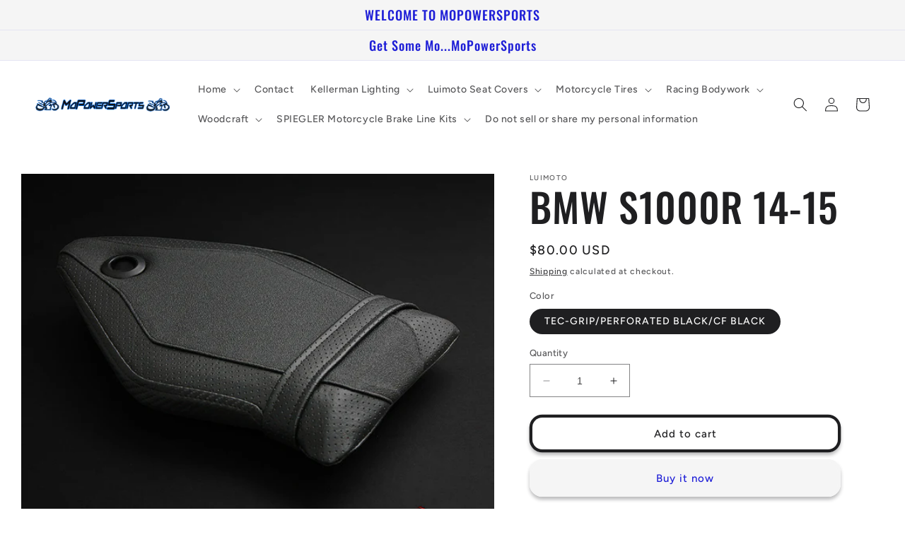

--- FILE ---
content_type: text/html; charset=utf-8
request_url: https://mopowersports.com/products/8062201-tec-grip-perforated-black-cf-black
body_size: 33041
content:
<!doctype html>
<html class="no-js" lang="en">
  <head>
    <meta charset="utf-8">
    <meta http-equiv="X-UA-Compatible" content="IE=edge">
    <meta name="viewport" content="width=device-width,initial-scale=1">
    <meta name="theme-color" content="">
    <link rel="canonical" href="https://mopowersports.com/products/8062201-tec-grip-perforated-black-cf-black">
    <link rel="preconnect" href="https://cdn.shopify.com" crossorigin><link rel="preconnect" href="https://fonts.shopifycdn.com" crossorigin><title>
      BMW S1000R 14-15
 &ndash; MoPowerSports</title>

    
      <meta name="description" content="TEC-GRIP/PERFORATED BLACK/CF BLACK">
    

    

<meta property="og:site_name" content="MoPowerSports">
<meta property="og:url" content="https://mopowersports.com/products/8062201-tec-grip-perforated-black-cf-black">
<meta property="og:title" content="BMW S1000R 14-15">
<meta property="og:type" content="product">
<meta property="og:description" content="TEC-GRIP/PERFORATED BLACK/CF BLACK"><meta property="og:image" content="http://mopowersports.com/cdn/shop/products/8062201.jpg?v=1680144269">
  <meta property="og:image:secure_url" content="https://mopowersports.com/cdn/shop/products/8062201.jpg?v=1680144269">
  <meta property="og:image:width" content="854">
  <meta property="og:image:height" content="641"><meta property="og:price:amount" content="80.00">
  <meta property="og:price:currency" content="USD"><meta name="twitter:card" content="summary_large_image">
<meta name="twitter:title" content="BMW S1000R 14-15">
<meta name="twitter:description" content="TEC-GRIP/PERFORATED BLACK/CF BLACK">


    <script src="//mopowersports.com/cdn/shop/t/2/assets/constants.js?v=165488195745554878101677353067" defer="defer"></script>
    <script src="//mopowersports.com/cdn/shop/t/2/assets/pubsub.js?v=2921868252632587581677353069" defer="defer"></script>
    <script src="//mopowersports.com/cdn/shop/t/2/assets/global.js?v=85297797553816670871677353068" defer="defer"></script>
    <script>window.performance && window.performance.mark && window.performance.mark('shopify.content_for_header.start');</script><meta id="shopify-digital-wallet" name="shopify-digital-wallet" content="/72713011476/digital_wallets/dialog">
<meta name="shopify-checkout-api-token" content="fcec06231b7e1477ba6037664552e756">
<meta id="in-context-paypal-metadata" data-shop-id="72713011476" data-venmo-supported="true" data-environment="production" data-locale="en_US" data-paypal-v4="true" data-currency="USD">
<link rel="alternate" type="application/json+oembed" href="https://mopowersports.com/products/8062201-tec-grip-perforated-black-cf-black.oembed">
<script async="async" src="/checkouts/internal/preloads.js?locale=en-US"></script>
<script id="shopify-features" type="application/json">{"accessToken":"fcec06231b7e1477ba6037664552e756","betas":["rich-media-storefront-analytics"],"domain":"mopowersports.com","predictiveSearch":true,"shopId":72713011476,"locale":"en"}</script>
<script>var Shopify = Shopify || {};
Shopify.shop = "mopowersports.myshopify.com";
Shopify.locale = "en";
Shopify.currency = {"active":"USD","rate":"1.0"};
Shopify.country = "US";
Shopify.theme = {"name":"Ride","id":144413131028,"schema_name":"Ride","schema_version":"8.0.1","theme_store_id":1500,"role":"main"};
Shopify.theme.handle = "null";
Shopify.theme.style = {"id":null,"handle":null};
Shopify.cdnHost = "mopowersports.com/cdn";
Shopify.routes = Shopify.routes || {};
Shopify.routes.root = "/";</script>
<script type="module">!function(o){(o.Shopify=o.Shopify||{}).modules=!0}(window);</script>
<script>!function(o){function n(){var o=[];function n(){o.push(Array.prototype.slice.apply(arguments))}return n.q=o,n}var t=o.Shopify=o.Shopify||{};t.loadFeatures=n(),t.autoloadFeatures=n()}(window);</script>
<script id="shop-js-analytics" type="application/json">{"pageType":"product"}</script>
<script defer="defer" async type="module" src="//mopowersports.com/cdn/shopifycloud/shop-js/modules/v2/client.init-shop-cart-sync_BApSsMSl.en.esm.js"></script>
<script defer="defer" async type="module" src="//mopowersports.com/cdn/shopifycloud/shop-js/modules/v2/chunk.common_CBoos6YZ.esm.js"></script>
<script type="module">
  await import("//mopowersports.com/cdn/shopifycloud/shop-js/modules/v2/client.init-shop-cart-sync_BApSsMSl.en.esm.js");
await import("//mopowersports.com/cdn/shopifycloud/shop-js/modules/v2/chunk.common_CBoos6YZ.esm.js");

  window.Shopify.SignInWithShop?.initShopCartSync?.({"fedCMEnabled":true,"windoidEnabled":true});

</script>
<script id="__st">var __st={"a":72713011476,"offset":-21600,"reqid":"50668c6c-f7a0-4726-9f68-9e0600c5a38c-1768885967","pageurl":"mopowersports.com\/products\/8062201-tec-grip-perforated-black-cf-black","u":"ce5794ae8227","p":"product","rtyp":"product","rid":8163626615060};</script>
<script>window.ShopifyPaypalV4VisibilityTracking = true;</script>
<script id="captcha-bootstrap">!function(){'use strict';const t='contact',e='account',n='new_comment',o=[[t,t],['blogs',n],['comments',n],[t,'customer']],c=[[e,'customer_login'],[e,'guest_login'],[e,'recover_customer_password'],[e,'create_customer']],r=t=>t.map((([t,e])=>`form[action*='/${t}']:not([data-nocaptcha='true']) input[name='form_type'][value='${e}']`)).join(','),a=t=>()=>t?[...document.querySelectorAll(t)].map((t=>t.form)):[];function s(){const t=[...o],e=r(t);return a(e)}const i='password',u='form_key',d=['recaptcha-v3-token','g-recaptcha-response','h-captcha-response',i],f=()=>{try{return window.sessionStorage}catch{return}},m='__shopify_v',_=t=>t.elements[u];function p(t,e,n=!1){try{const o=window.sessionStorage,c=JSON.parse(o.getItem(e)),{data:r}=function(t){const{data:e,action:n}=t;return t[m]||n?{data:e,action:n}:{data:t,action:n}}(c);for(const[e,n]of Object.entries(r))t.elements[e]&&(t.elements[e].value=n);n&&o.removeItem(e)}catch(o){console.error('form repopulation failed',{error:o})}}const l='form_type',E='cptcha';function T(t){t.dataset[E]=!0}const w=window,h=w.document,L='Shopify',v='ce_forms',y='captcha';let A=!1;((t,e)=>{const n=(g='f06e6c50-85a8-45c8-87d0-21a2b65856fe',I='https://cdn.shopify.com/shopifycloud/storefront-forms-hcaptcha/ce_storefront_forms_captcha_hcaptcha.v1.5.2.iife.js',D={infoText:'Protected by hCaptcha',privacyText:'Privacy',termsText:'Terms'},(t,e,n)=>{const o=w[L][v],c=o.bindForm;if(c)return c(t,g,e,D).then(n);var r;o.q.push([[t,g,e,D],n]),r=I,A||(h.body.append(Object.assign(h.createElement('script'),{id:'captcha-provider',async:!0,src:r})),A=!0)});var g,I,D;w[L]=w[L]||{},w[L][v]=w[L][v]||{},w[L][v].q=[],w[L][y]=w[L][y]||{},w[L][y].protect=function(t,e){n(t,void 0,e),T(t)},Object.freeze(w[L][y]),function(t,e,n,w,h,L){const[v,y,A,g]=function(t,e,n){const i=e?o:[],u=t?c:[],d=[...i,...u],f=r(d),m=r(i),_=r(d.filter((([t,e])=>n.includes(e))));return[a(f),a(m),a(_),s()]}(w,h,L),I=t=>{const e=t.target;return e instanceof HTMLFormElement?e:e&&e.form},D=t=>v().includes(t);t.addEventListener('submit',(t=>{const e=I(t);if(!e)return;const n=D(e)&&!e.dataset.hcaptchaBound&&!e.dataset.recaptchaBound,o=_(e),c=g().includes(e)&&(!o||!o.value);(n||c)&&t.preventDefault(),c&&!n&&(function(t){try{if(!f())return;!function(t){const e=f();if(!e)return;const n=_(t);if(!n)return;const o=n.value;o&&e.removeItem(o)}(t);const e=Array.from(Array(32),(()=>Math.random().toString(36)[2])).join('');!function(t,e){_(t)||t.append(Object.assign(document.createElement('input'),{type:'hidden',name:u})),t.elements[u].value=e}(t,e),function(t,e){const n=f();if(!n)return;const o=[...t.querySelectorAll(`input[type='${i}']`)].map((({name:t})=>t)),c=[...d,...o],r={};for(const[a,s]of new FormData(t).entries())c.includes(a)||(r[a]=s);n.setItem(e,JSON.stringify({[m]:1,action:t.action,data:r}))}(t,e)}catch(e){console.error('failed to persist form',e)}}(e),e.submit())}));const S=(t,e)=>{t&&!t.dataset[E]&&(n(t,e.some((e=>e===t))),T(t))};for(const o of['focusin','change'])t.addEventListener(o,(t=>{const e=I(t);D(e)&&S(e,y())}));const B=e.get('form_key'),M=e.get(l),P=B&&M;t.addEventListener('DOMContentLoaded',(()=>{const t=y();if(P)for(const e of t)e.elements[l].value===M&&p(e,B);[...new Set([...A(),...v().filter((t=>'true'===t.dataset.shopifyCaptcha))])].forEach((e=>S(e,t)))}))}(h,new URLSearchParams(w.location.search),n,t,e,['guest_login'])})(!0,!0)}();</script>
<script integrity="sha256-4kQ18oKyAcykRKYeNunJcIwy7WH5gtpwJnB7kiuLZ1E=" data-source-attribution="shopify.loadfeatures" defer="defer" src="//mopowersports.com/cdn/shopifycloud/storefront/assets/storefront/load_feature-a0a9edcb.js" crossorigin="anonymous"></script>
<script data-source-attribution="shopify.dynamic_checkout.dynamic.init">var Shopify=Shopify||{};Shopify.PaymentButton=Shopify.PaymentButton||{isStorefrontPortableWallets:!0,init:function(){window.Shopify.PaymentButton.init=function(){};var t=document.createElement("script");t.src="https://mopowersports.com/cdn/shopifycloud/portable-wallets/latest/portable-wallets.en.js",t.type="module",document.head.appendChild(t)}};
</script>
<script data-source-attribution="shopify.dynamic_checkout.buyer_consent">
  function portableWalletsHideBuyerConsent(e){var t=document.getElementById("shopify-buyer-consent"),n=document.getElementById("shopify-subscription-policy-button");t&&n&&(t.classList.add("hidden"),t.setAttribute("aria-hidden","true"),n.removeEventListener("click",e))}function portableWalletsShowBuyerConsent(e){var t=document.getElementById("shopify-buyer-consent"),n=document.getElementById("shopify-subscription-policy-button");t&&n&&(t.classList.remove("hidden"),t.removeAttribute("aria-hidden"),n.addEventListener("click",e))}window.Shopify?.PaymentButton&&(window.Shopify.PaymentButton.hideBuyerConsent=portableWalletsHideBuyerConsent,window.Shopify.PaymentButton.showBuyerConsent=portableWalletsShowBuyerConsent);
</script>
<script>
  function portableWalletsCleanup(e){e&&e.src&&console.error("Failed to load portable wallets script "+e.src);var t=document.querySelectorAll("shopify-accelerated-checkout .shopify-payment-button__skeleton, shopify-accelerated-checkout-cart .wallet-cart-button__skeleton"),e=document.getElementById("shopify-buyer-consent");for(let e=0;e<t.length;e++)t[e].remove();e&&e.remove()}function portableWalletsNotLoadedAsModule(e){e instanceof ErrorEvent&&"string"==typeof e.message&&e.message.includes("import.meta")&&"string"==typeof e.filename&&e.filename.includes("portable-wallets")&&(window.removeEventListener("error",portableWalletsNotLoadedAsModule),window.Shopify.PaymentButton.failedToLoad=e,"loading"===document.readyState?document.addEventListener("DOMContentLoaded",window.Shopify.PaymentButton.init):window.Shopify.PaymentButton.init())}window.addEventListener("error",portableWalletsNotLoadedAsModule);
</script>

<script type="module" src="https://mopowersports.com/cdn/shopifycloud/portable-wallets/latest/portable-wallets.en.js" onError="portableWalletsCleanup(this)" crossorigin="anonymous"></script>
<script nomodule>
  document.addEventListener("DOMContentLoaded", portableWalletsCleanup);
</script>

<script id='scb4127' type='text/javascript' async='' src='https://mopowersports.com/cdn/shopifycloud/privacy-banner/storefront-banner.js'></script><link id="shopify-accelerated-checkout-styles" rel="stylesheet" media="screen" href="https://mopowersports.com/cdn/shopifycloud/portable-wallets/latest/accelerated-checkout-backwards-compat.css" crossorigin="anonymous">
<style id="shopify-accelerated-checkout-cart">
        #shopify-buyer-consent {
  margin-top: 1em;
  display: inline-block;
  width: 100%;
}

#shopify-buyer-consent.hidden {
  display: none;
}

#shopify-subscription-policy-button {
  background: none;
  border: none;
  padding: 0;
  text-decoration: underline;
  font-size: inherit;
  cursor: pointer;
}

#shopify-subscription-policy-button::before {
  box-shadow: none;
}

      </style>
<script id="sections-script" data-sections="header,footer" defer="defer" src="//mopowersports.com/cdn/shop/t/2/compiled_assets/scripts.js?v=100"></script>
<script>window.performance && window.performance.mark && window.performance.mark('shopify.content_for_header.end');</script>


    <style data-shopify>
      @font-face {
  font-family: Figtree;
  font-weight: 500;
  font-style: normal;
  font-display: swap;
  src: url("//mopowersports.com/cdn/fonts/figtree/figtree_n5.3b6b7df38aa5986536945796e1f947445832047c.woff2") format("woff2"),
       url("//mopowersports.com/cdn/fonts/figtree/figtree_n5.f26bf6dcae278b0ed902605f6605fa3338e81dab.woff") format("woff");
}

      @font-face {
  font-family: Figtree;
  font-weight: 700;
  font-style: normal;
  font-display: swap;
  src: url("//mopowersports.com/cdn/fonts/figtree/figtree_n7.2fd9bfe01586148e644724096c9d75e8c7a90e55.woff2") format("woff2"),
       url("//mopowersports.com/cdn/fonts/figtree/figtree_n7.ea05de92d862f9594794ab281c4c3a67501ef5fc.woff") format("woff");
}

      @font-face {
  font-family: Figtree;
  font-weight: 500;
  font-style: italic;
  font-display: swap;
  src: url("//mopowersports.com/cdn/fonts/figtree/figtree_i5.969396f679a62854cf82dbf67acc5721e41351f0.woff2") format("woff2"),
       url("//mopowersports.com/cdn/fonts/figtree/figtree_i5.93bc1cad6c73ca9815f9777c49176dfc9d2890dd.woff") format("woff");
}

      @font-face {
  font-family: Figtree;
  font-weight: 700;
  font-style: italic;
  font-display: swap;
  src: url("//mopowersports.com/cdn/fonts/figtree/figtree_i7.06add7096a6f2ab742e09ec7e498115904eda1fe.woff2") format("woff2"),
       url("//mopowersports.com/cdn/fonts/figtree/figtree_i7.ee584b5fcaccdbb5518c0228158941f8df81b101.woff") format("woff");
}

      @font-face {
  font-family: Oswald;
  font-weight: 500;
  font-style: normal;
  font-display: swap;
  src: url("//mopowersports.com/cdn/fonts/oswald/oswald_n5.8ad4910bfdb43e150746ef7aa67f3553e3abe8e2.woff2") format("woff2"),
       url("//mopowersports.com/cdn/fonts/oswald/oswald_n5.93ee52108163c48c91111cf33b0a57021467b66e.woff") format("woff");
}


      :root {
        --font-body-family: Figtree, sans-serif;
        --font-body-style: normal;
        --font-body-weight: 500;
        --font-body-weight-bold: 800;

        --font-heading-family: Oswald, sans-serif;
        --font-heading-style: normal;
        --font-heading-weight: 500;

        --font-body-scale: 1.0;
        --font-heading-scale: 1.4;

        --color-base-text: 31, 31, 33;
        --color-shadow: 31, 31, 33;
        --color-base-background-1: 255, 255, 255;
        --color-base-background-2: 245, 245, 245;
        --color-base-solid-button-labels: 31, 31, 215;
        --color-base-outline-button-labels: 31, 31, 33;
        --color-base-accent-1: 245, 245, 245;
        --color-base-accent-2: 31, 31, 33;
        --payment-terms-background-color: #fff;

        --gradient-base-background-1: #fff;
        --gradient-base-background-2: #f5f5f5;
        --gradient-base-accent-1: #f5f5f5;
        --gradient-base-accent-2: #1f1f21;

        --media-padding: px;
        --media-border-opacity: 0.1;
        --media-border-width: 0px;
        --media-radius: 0px;
        --media-shadow-opacity: 0.0;
        --media-shadow-horizontal-offset: 0px;
        --media-shadow-vertical-offset: 4px;
        --media-shadow-blur-radius: 5px;
        --media-shadow-visible: 0;

        --page-width: 160rem;
        --page-width-margin: 0rem;

        --product-card-image-padding: 0.0rem;
        --product-card-corner-radius: 0.0rem;
        --product-card-text-alignment: left;
        --product-card-border-width: 0.0rem;
        --product-card-border-opacity: 0.1;
        --product-card-shadow-opacity: 0.0;
        --product-card-shadow-visible: 0;
        --product-card-shadow-horizontal-offset: 0.0rem;
        --product-card-shadow-vertical-offset: 0.4rem;
        --product-card-shadow-blur-radius: 0.5rem;

        --collection-card-image-padding: 0.0rem;
        --collection-card-corner-radius: 0.0rem;
        --collection-card-text-alignment: left;
        --collection-card-border-width: 0.0rem;
        --collection-card-border-opacity: 0.1;
        --collection-card-shadow-opacity: 0.0;
        --collection-card-shadow-visible: 0;
        --collection-card-shadow-horizontal-offset: 0.0rem;
        --collection-card-shadow-vertical-offset: 0.4rem;
        --collection-card-shadow-blur-radius: 0.5rem;

        --blog-card-image-padding: 0.0rem;
        --blog-card-corner-radius: 0.0rem;
        --blog-card-text-alignment: left;
        --blog-card-border-width: 0.0rem;
        --blog-card-border-opacity: 0.1;
        --blog-card-shadow-opacity: 0.0;
        --blog-card-shadow-visible: 0;
        --blog-card-shadow-horizontal-offset: 0.0rem;
        --blog-card-shadow-vertical-offset: 0.4rem;
        --blog-card-shadow-blur-radius: 0.5rem;

        --badge-corner-radius: 4.0rem;

        --popup-border-width: 8px;
        --popup-border-opacity: 0.1;
        --popup-corner-radius: 0px;
        --popup-shadow-opacity: 0.0;
        --popup-shadow-horizontal-offset: 0px;
        --popup-shadow-vertical-offset: 4px;
        --popup-shadow-blur-radius: 5px;

        --drawer-border-width: 1px;
        --drawer-border-opacity: 0.1;
        --drawer-shadow-opacity: 0.0;
        --drawer-shadow-horizontal-offset: 0px;
        --drawer-shadow-vertical-offset: 4px;
        --drawer-shadow-blur-radius: 5px;

        --spacing-sections-desktop: 52px;
        --spacing-sections-mobile: 36px;

        --grid-desktop-vertical-spacing: 40px;
        --grid-desktop-horizontal-spacing: 40px;
        --grid-mobile-vertical-spacing: 20px;
        --grid-mobile-horizontal-spacing: 20px;

        --text-boxes-border-opacity: 0.1;
        --text-boxes-border-width: 0px;
        --text-boxes-radius: 0px;
        --text-boxes-shadow-opacity: 0.0;
        --text-boxes-shadow-visible: 0;
        --text-boxes-shadow-horizontal-offset: 0px;
        --text-boxes-shadow-vertical-offset: 4px;
        --text-boxes-shadow-blur-radius: 5px;

        --buttons-radius: 14px;
        --buttons-radius-outset: 18px;
        --buttons-border-width: 4px;
        --buttons-border-opacity: 1.0;
        --buttons-shadow-opacity: 0.3;
        --buttons-shadow-visible: 1;
        --buttons-shadow-horizontal-offset: 0px;
        --buttons-shadow-vertical-offset: 4px;
        --buttons-shadow-blur-radius: 5px;
        --buttons-border-offset: 0.3px;

        --inputs-radius: 0px;
        --inputs-border-width: 1px;
        --inputs-border-opacity: 0.55;
        --inputs-shadow-opacity: 0.0;
        --inputs-shadow-horizontal-offset: 0px;
        --inputs-margin-offset: 0px;
        --inputs-shadow-vertical-offset: 4px;
        --inputs-shadow-blur-radius: 5px;
        --inputs-radius-outset: 0px;

        --variant-pills-radius: 40px;
        --variant-pills-border-width: 1px;
        --variant-pills-border-opacity: 0.55;
        --variant-pills-shadow-opacity: 0.0;
        --variant-pills-shadow-horizontal-offset: 0px;
        --variant-pills-shadow-vertical-offset: 4px;
        --variant-pills-shadow-blur-radius: 5px;
      }

      *,
      *::before,
      *::after {
        box-sizing: inherit;
      }

      html {
        box-sizing: border-box;
        font-size: calc(var(--font-body-scale) * 62.5%);
        height: 100%;
      }

      body {
        display: grid;
        grid-template-rows: auto auto 1fr auto;
        grid-template-columns: 100%;
        min-height: 100%;
        margin: 0;
        font-size: 1.5rem;
        letter-spacing: 0.06rem;
        line-height: calc(1 + 0.8 / var(--font-body-scale));
        font-family: var(--font-body-family);
        font-style: var(--font-body-style);
        font-weight: var(--font-body-weight);
      }

      @media screen and (min-width: 750px) {
        body {
          font-size: 1.6rem;
        }
      }
    </style>

    <link href="//mopowersports.com/cdn/shop/t/2/assets/base.css?v=831047894957930821677353069" rel="stylesheet" type="text/css" media="all" />
<link rel="preload" as="font" href="//mopowersports.com/cdn/fonts/figtree/figtree_n5.3b6b7df38aa5986536945796e1f947445832047c.woff2" type="font/woff2" crossorigin><link rel="preload" as="font" href="//mopowersports.com/cdn/fonts/oswald/oswald_n5.8ad4910bfdb43e150746ef7aa67f3553e3abe8e2.woff2" type="font/woff2" crossorigin><link rel="stylesheet" href="//mopowersports.com/cdn/shop/t/2/assets/component-predictive-search.css?v=85913294783299393391677353068" media="print" onload="this.media='all'"><script>document.documentElement.className = document.documentElement.className.replace('no-js', 'js');
    if (Shopify.designMode) {
      document.documentElement.classList.add('shopify-design-mode');
    }
    </script>
  <link href="https://monorail-edge.shopifysvc.com" rel="dns-prefetch">
<script>(function(){if ("sendBeacon" in navigator && "performance" in window) {try {var session_token_from_headers = performance.getEntriesByType('navigation')[0].serverTiming.find(x => x.name == '_s').description;} catch {var session_token_from_headers = undefined;}var session_cookie_matches = document.cookie.match(/_shopify_s=([^;]*)/);var session_token_from_cookie = session_cookie_matches && session_cookie_matches.length === 2 ? session_cookie_matches[1] : "";var session_token = session_token_from_headers || session_token_from_cookie || "";function handle_abandonment_event(e) {var entries = performance.getEntries().filter(function(entry) {return /monorail-edge.shopifysvc.com/.test(entry.name);});if (!window.abandonment_tracked && entries.length === 0) {window.abandonment_tracked = true;var currentMs = Date.now();var navigation_start = performance.timing.navigationStart;var payload = {shop_id: 72713011476,url: window.location.href,navigation_start,duration: currentMs - navigation_start,session_token,page_type: "product"};window.navigator.sendBeacon("https://monorail-edge.shopifysvc.com/v1/produce", JSON.stringify({schema_id: "online_store_buyer_site_abandonment/1.1",payload: payload,metadata: {event_created_at_ms: currentMs,event_sent_at_ms: currentMs}}));}}window.addEventListener('pagehide', handle_abandonment_event);}}());</script>
<script id="web-pixels-manager-setup">(function e(e,d,r,n,o){if(void 0===o&&(o={}),!Boolean(null===(a=null===(i=window.Shopify)||void 0===i?void 0:i.analytics)||void 0===a?void 0:a.replayQueue)){var i,a;window.Shopify=window.Shopify||{};var t=window.Shopify;t.analytics=t.analytics||{};var s=t.analytics;s.replayQueue=[],s.publish=function(e,d,r){return s.replayQueue.push([e,d,r]),!0};try{self.performance.mark("wpm:start")}catch(e){}var l=function(){var e={modern:/Edge?\/(1{2}[4-9]|1[2-9]\d|[2-9]\d{2}|\d{4,})\.\d+(\.\d+|)|Firefox\/(1{2}[4-9]|1[2-9]\d|[2-9]\d{2}|\d{4,})\.\d+(\.\d+|)|Chrom(ium|e)\/(9{2}|\d{3,})\.\d+(\.\d+|)|(Maci|X1{2}).+ Version\/(15\.\d+|(1[6-9]|[2-9]\d|\d{3,})\.\d+)([,.]\d+|)( \(\w+\)|)( Mobile\/\w+|) Safari\/|Chrome.+OPR\/(9{2}|\d{3,})\.\d+\.\d+|(CPU[ +]OS|iPhone[ +]OS|CPU[ +]iPhone|CPU IPhone OS|CPU iPad OS)[ +]+(15[._]\d+|(1[6-9]|[2-9]\d|\d{3,})[._]\d+)([._]\d+|)|Android:?[ /-](13[3-9]|1[4-9]\d|[2-9]\d{2}|\d{4,})(\.\d+|)(\.\d+|)|Android.+Firefox\/(13[5-9]|1[4-9]\d|[2-9]\d{2}|\d{4,})\.\d+(\.\d+|)|Android.+Chrom(ium|e)\/(13[3-9]|1[4-9]\d|[2-9]\d{2}|\d{4,})\.\d+(\.\d+|)|SamsungBrowser\/([2-9]\d|\d{3,})\.\d+/,legacy:/Edge?\/(1[6-9]|[2-9]\d|\d{3,})\.\d+(\.\d+|)|Firefox\/(5[4-9]|[6-9]\d|\d{3,})\.\d+(\.\d+|)|Chrom(ium|e)\/(5[1-9]|[6-9]\d|\d{3,})\.\d+(\.\d+|)([\d.]+$|.*Safari\/(?![\d.]+ Edge\/[\d.]+$))|(Maci|X1{2}).+ Version\/(10\.\d+|(1[1-9]|[2-9]\d|\d{3,})\.\d+)([,.]\d+|)( \(\w+\)|)( Mobile\/\w+|) Safari\/|Chrome.+OPR\/(3[89]|[4-9]\d|\d{3,})\.\d+\.\d+|(CPU[ +]OS|iPhone[ +]OS|CPU[ +]iPhone|CPU IPhone OS|CPU iPad OS)[ +]+(10[._]\d+|(1[1-9]|[2-9]\d|\d{3,})[._]\d+)([._]\d+|)|Android:?[ /-](13[3-9]|1[4-9]\d|[2-9]\d{2}|\d{4,})(\.\d+|)(\.\d+|)|Mobile Safari.+OPR\/([89]\d|\d{3,})\.\d+\.\d+|Android.+Firefox\/(13[5-9]|1[4-9]\d|[2-9]\d{2}|\d{4,})\.\d+(\.\d+|)|Android.+Chrom(ium|e)\/(13[3-9]|1[4-9]\d|[2-9]\d{2}|\d{4,})\.\d+(\.\d+|)|Android.+(UC? ?Browser|UCWEB|U3)[ /]?(15\.([5-9]|\d{2,})|(1[6-9]|[2-9]\d|\d{3,})\.\d+)\.\d+|SamsungBrowser\/(5\.\d+|([6-9]|\d{2,})\.\d+)|Android.+MQ{2}Browser\/(14(\.(9|\d{2,})|)|(1[5-9]|[2-9]\d|\d{3,})(\.\d+|))(\.\d+|)|K[Aa][Ii]OS\/(3\.\d+|([4-9]|\d{2,})\.\d+)(\.\d+|)/},d=e.modern,r=e.legacy,n=navigator.userAgent;return n.match(d)?"modern":n.match(r)?"legacy":"unknown"}(),u="modern"===l?"modern":"legacy",c=(null!=n?n:{modern:"",legacy:""})[u],f=function(e){return[e.baseUrl,"/wpm","/b",e.hashVersion,"modern"===e.buildTarget?"m":"l",".js"].join("")}({baseUrl:d,hashVersion:r,buildTarget:u}),m=function(e){var d=e.version,r=e.bundleTarget,n=e.surface,o=e.pageUrl,i=e.monorailEndpoint;return{emit:function(e){var a=e.status,t=e.errorMsg,s=(new Date).getTime(),l=JSON.stringify({metadata:{event_sent_at_ms:s},events:[{schema_id:"web_pixels_manager_load/3.1",payload:{version:d,bundle_target:r,page_url:o,status:a,surface:n,error_msg:t},metadata:{event_created_at_ms:s}}]});if(!i)return console&&console.warn&&console.warn("[Web Pixels Manager] No Monorail endpoint provided, skipping logging."),!1;try{return self.navigator.sendBeacon.bind(self.navigator)(i,l)}catch(e){}var u=new XMLHttpRequest;try{return u.open("POST",i,!0),u.setRequestHeader("Content-Type","text/plain"),u.send(l),!0}catch(e){return console&&console.warn&&console.warn("[Web Pixels Manager] Got an unhandled error while logging to Monorail."),!1}}}}({version:r,bundleTarget:l,surface:e.surface,pageUrl:self.location.href,monorailEndpoint:e.monorailEndpoint});try{o.browserTarget=l,function(e){var d=e.src,r=e.async,n=void 0===r||r,o=e.onload,i=e.onerror,a=e.sri,t=e.scriptDataAttributes,s=void 0===t?{}:t,l=document.createElement("script"),u=document.querySelector("head"),c=document.querySelector("body");if(l.async=n,l.src=d,a&&(l.integrity=a,l.crossOrigin="anonymous"),s)for(var f in s)if(Object.prototype.hasOwnProperty.call(s,f))try{l.dataset[f]=s[f]}catch(e){}if(o&&l.addEventListener("load",o),i&&l.addEventListener("error",i),u)u.appendChild(l);else{if(!c)throw new Error("Did not find a head or body element to append the script");c.appendChild(l)}}({src:f,async:!0,onload:function(){if(!function(){var e,d;return Boolean(null===(d=null===(e=window.Shopify)||void 0===e?void 0:e.analytics)||void 0===d?void 0:d.initialized)}()){var d=window.webPixelsManager.init(e)||void 0;if(d){var r=window.Shopify.analytics;r.replayQueue.forEach((function(e){var r=e[0],n=e[1],o=e[2];d.publishCustomEvent(r,n,o)})),r.replayQueue=[],r.publish=d.publishCustomEvent,r.visitor=d.visitor,r.initialized=!0}}},onerror:function(){return m.emit({status:"failed",errorMsg:"".concat(f," has failed to load")})},sri:function(e){var d=/^sha384-[A-Za-z0-9+/=]+$/;return"string"==typeof e&&d.test(e)}(c)?c:"",scriptDataAttributes:o}),m.emit({status:"loading"})}catch(e){m.emit({status:"failed",errorMsg:(null==e?void 0:e.message)||"Unknown error"})}}})({shopId: 72713011476,storefrontBaseUrl: "https://mopowersports.com",extensionsBaseUrl: "https://extensions.shopifycdn.com/cdn/shopifycloud/web-pixels-manager",monorailEndpoint: "https://monorail-edge.shopifysvc.com/unstable/produce_batch",surface: "storefront-renderer",enabledBetaFlags: ["2dca8a86"],webPixelsConfigList: [{"id":"shopify-app-pixel","configuration":"{}","eventPayloadVersion":"v1","runtimeContext":"STRICT","scriptVersion":"0450","apiClientId":"shopify-pixel","type":"APP","privacyPurposes":["ANALYTICS","MARKETING"]},{"id":"shopify-custom-pixel","eventPayloadVersion":"v1","runtimeContext":"LAX","scriptVersion":"0450","apiClientId":"shopify-pixel","type":"CUSTOM","privacyPurposes":["ANALYTICS","MARKETING"]}],isMerchantRequest: false,initData: {"shop":{"name":"MoPowerSports","paymentSettings":{"currencyCode":"USD"},"myshopifyDomain":"mopowersports.myshopify.com","countryCode":"US","storefrontUrl":"https:\/\/mopowersports.com"},"customer":null,"cart":null,"checkout":null,"productVariants":[{"price":{"amount":80.0,"currencyCode":"USD"},"product":{"title":"BMW S1000R 14-15","vendor":"Luimoto","id":"8163626615060","untranslatedTitle":"BMW S1000R 14-15","url":"\/products\/8062201-tec-grip-perforated-black-cf-black","type":"Motorsports"},"id":"44649016361236","image":{"src":"\/\/mopowersports.com\/cdn\/shop\/products\/8062201.jpg?v=1680144269"},"sku":"8062201","title":"TEC-GRIP\/PERFORATED BLACK\/CF BLACK","untranslatedTitle":"TEC-GRIP\/PERFORATED BLACK\/CF BLACK"}],"purchasingCompany":null},},"https://mopowersports.com/cdn","fcfee988w5aeb613cpc8e4bc33m6693e112",{"modern":"","legacy":""},{"shopId":"72713011476","storefrontBaseUrl":"https:\/\/mopowersports.com","extensionBaseUrl":"https:\/\/extensions.shopifycdn.com\/cdn\/shopifycloud\/web-pixels-manager","surface":"storefront-renderer","enabledBetaFlags":"[\"2dca8a86\"]","isMerchantRequest":"false","hashVersion":"fcfee988w5aeb613cpc8e4bc33m6693e112","publish":"custom","events":"[[\"page_viewed\",{}],[\"product_viewed\",{\"productVariant\":{\"price\":{\"amount\":80.0,\"currencyCode\":\"USD\"},\"product\":{\"title\":\"BMW S1000R 14-15\",\"vendor\":\"Luimoto\",\"id\":\"8163626615060\",\"untranslatedTitle\":\"BMW S1000R 14-15\",\"url\":\"\/products\/8062201-tec-grip-perforated-black-cf-black\",\"type\":\"Motorsports\"},\"id\":\"44649016361236\",\"image\":{\"src\":\"\/\/mopowersports.com\/cdn\/shop\/products\/8062201.jpg?v=1680144269\"},\"sku\":\"8062201\",\"title\":\"TEC-GRIP\/PERFORATED BLACK\/CF BLACK\",\"untranslatedTitle\":\"TEC-GRIP\/PERFORATED BLACK\/CF BLACK\"}}]]"});</script><script>
  window.ShopifyAnalytics = window.ShopifyAnalytics || {};
  window.ShopifyAnalytics.meta = window.ShopifyAnalytics.meta || {};
  window.ShopifyAnalytics.meta.currency = 'USD';
  var meta = {"product":{"id":8163626615060,"gid":"gid:\/\/shopify\/Product\/8163626615060","vendor":"Luimoto","type":"Motorsports","handle":"8062201-tec-grip-perforated-black-cf-black","variants":[{"id":44649016361236,"price":8000,"name":"BMW S1000R 14-15 - TEC-GRIP\/PERFORATED BLACK\/CF BLACK","public_title":"TEC-GRIP\/PERFORATED BLACK\/CF BLACK","sku":"8062201"}],"remote":false},"page":{"pageType":"product","resourceType":"product","resourceId":8163626615060,"requestId":"50668c6c-f7a0-4726-9f68-9e0600c5a38c-1768885967"}};
  for (var attr in meta) {
    window.ShopifyAnalytics.meta[attr] = meta[attr];
  }
</script>
<script class="analytics">
  (function () {
    var customDocumentWrite = function(content) {
      var jquery = null;

      if (window.jQuery) {
        jquery = window.jQuery;
      } else if (window.Checkout && window.Checkout.$) {
        jquery = window.Checkout.$;
      }

      if (jquery) {
        jquery('body').append(content);
      }
    };

    var hasLoggedConversion = function(token) {
      if (token) {
        return document.cookie.indexOf('loggedConversion=' + token) !== -1;
      }
      return false;
    }

    var setCookieIfConversion = function(token) {
      if (token) {
        var twoMonthsFromNow = new Date(Date.now());
        twoMonthsFromNow.setMonth(twoMonthsFromNow.getMonth() + 2);

        document.cookie = 'loggedConversion=' + token + '; expires=' + twoMonthsFromNow;
      }
    }

    var trekkie = window.ShopifyAnalytics.lib = window.trekkie = window.trekkie || [];
    if (trekkie.integrations) {
      return;
    }
    trekkie.methods = [
      'identify',
      'page',
      'ready',
      'track',
      'trackForm',
      'trackLink'
    ];
    trekkie.factory = function(method) {
      return function() {
        var args = Array.prototype.slice.call(arguments);
        args.unshift(method);
        trekkie.push(args);
        return trekkie;
      };
    };
    for (var i = 0; i < trekkie.methods.length; i++) {
      var key = trekkie.methods[i];
      trekkie[key] = trekkie.factory(key);
    }
    trekkie.load = function(config) {
      trekkie.config = config || {};
      trekkie.config.initialDocumentCookie = document.cookie;
      var first = document.getElementsByTagName('script')[0];
      var script = document.createElement('script');
      script.type = 'text/javascript';
      script.onerror = function(e) {
        var scriptFallback = document.createElement('script');
        scriptFallback.type = 'text/javascript';
        scriptFallback.onerror = function(error) {
                var Monorail = {
      produce: function produce(monorailDomain, schemaId, payload) {
        var currentMs = new Date().getTime();
        var event = {
          schema_id: schemaId,
          payload: payload,
          metadata: {
            event_created_at_ms: currentMs,
            event_sent_at_ms: currentMs
          }
        };
        return Monorail.sendRequest("https://" + monorailDomain + "/v1/produce", JSON.stringify(event));
      },
      sendRequest: function sendRequest(endpointUrl, payload) {
        // Try the sendBeacon API
        if (window && window.navigator && typeof window.navigator.sendBeacon === 'function' && typeof window.Blob === 'function' && !Monorail.isIos12()) {
          var blobData = new window.Blob([payload], {
            type: 'text/plain'
          });

          if (window.navigator.sendBeacon(endpointUrl, blobData)) {
            return true;
          } // sendBeacon was not successful

        } // XHR beacon

        var xhr = new XMLHttpRequest();

        try {
          xhr.open('POST', endpointUrl);
          xhr.setRequestHeader('Content-Type', 'text/plain');
          xhr.send(payload);
        } catch (e) {
          console.log(e);
        }

        return false;
      },
      isIos12: function isIos12() {
        return window.navigator.userAgent.lastIndexOf('iPhone; CPU iPhone OS 12_') !== -1 || window.navigator.userAgent.lastIndexOf('iPad; CPU OS 12_') !== -1;
      }
    };
    Monorail.produce('monorail-edge.shopifysvc.com',
      'trekkie_storefront_load_errors/1.1',
      {shop_id: 72713011476,
      theme_id: 144413131028,
      app_name: "storefront",
      context_url: window.location.href,
      source_url: "//mopowersports.com/cdn/s/trekkie.storefront.cd680fe47e6c39ca5d5df5f0a32d569bc48c0f27.min.js"});

        };
        scriptFallback.async = true;
        scriptFallback.src = '//mopowersports.com/cdn/s/trekkie.storefront.cd680fe47e6c39ca5d5df5f0a32d569bc48c0f27.min.js';
        first.parentNode.insertBefore(scriptFallback, first);
      };
      script.async = true;
      script.src = '//mopowersports.com/cdn/s/trekkie.storefront.cd680fe47e6c39ca5d5df5f0a32d569bc48c0f27.min.js';
      first.parentNode.insertBefore(script, first);
    };
    trekkie.load(
      {"Trekkie":{"appName":"storefront","development":false,"defaultAttributes":{"shopId":72713011476,"isMerchantRequest":null,"themeId":144413131028,"themeCityHash":"2495458321515650345","contentLanguage":"en","currency":"USD","eventMetadataId":"43766258-bcee-4377-819e-211220bfcbce"},"isServerSideCookieWritingEnabled":true,"monorailRegion":"shop_domain","enabledBetaFlags":["65f19447"]},"Session Attribution":{},"S2S":{"facebookCapiEnabled":false,"source":"trekkie-storefront-renderer","apiClientId":580111}}
    );

    var loaded = false;
    trekkie.ready(function() {
      if (loaded) return;
      loaded = true;

      window.ShopifyAnalytics.lib = window.trekkie;

      var originalDocumentWrite = document.write;
      document.write = customDocumentWrite;
      try { window.ShopifyAnalytics.merchantGoogleAnalytics.call(this); } catch(error) {};
      document.write = originalDocumentWrite;

      window.ShopifyAnalytics.lib.page(null,{"pageType":"product","resourceType":"product","resourceId":8163626615060,"requestId":"50668c6c-f7a0-4726-9f68-9e0600c5a38c-1768885967","shopifyEmitted":true});

      var match = window.location.pathname.match(/checkouts\/(.+)\/(thank_you|post_purchase)/)
      var token = match? match[1]: undefined;
      if (!hasLoggedConversion(token)) {
        setCookieIfConversion(token);
        window.ShopifyAnalytics.lib.track("Viewed Product",{"currency":"USD","variantId":44649016361236,"productId":8163626615060,"productGid":"gid:\/\/shopify\/Product\/8163626615060","name":"BMW S1000R 14-15 - TEC-GRIP\/PERFORATED BLACK\/CF BLACK","price":"80.00","sku":"8062201","brand":"Luimoto","variant":"TEC-GRIP\/PERFORATED BLACK\/CF BLACK","category":"Motorsports","nonInteraction":true,"remote":false},undefined,undefined,{"shopifyEmitted":true});
      window.ShopifyAnalytics.lib.track("monorail:\/\/trekkie_storefront_viewed_product\/1.1",{"currency":"USD","variantId":44649016361236,"productId":8163626615060,"productGid":"gid:\/\/shopify\/Product\/8163626615060","name":"BMW S1000R 14-15 - TEC-GRIP\/PERFORATED BLACK\/CF BLACK","price":"80.00","sku":"8062201","brand":"Luimoto","variant":"TEC-GRIP\/PERFORATED BLACK\/CF BLACK","category":"Motorsports","nonInteraction":true,"remote":false,"referer":"https:\/\/mopowersports.com\/products\/8062201-tec-grip-perforated-black-cf-black"});
      }
    });


        var eventsListenerScript = document.createElement('script');
        eventsListenerScript.async = true;
        eventsListenerScript.src = "//mopowersports.com/cdn/shopifycloud/storefront/assets/shop_events_listener-3da45d37.js";
        document.getElementsByTagName('head')[0].appendChild(eventsListenerScript);

})();</script>
<script
  defer
  src="https://mopowersports.com/cdn/shopifycloud/perf-kit/shopify-perf-kit-3.0.4.min.js"
  data-application="storefront-renderer"
  data-shop-id="72713011476"
  data-render-region="gcp-us-central1"
  data-page-type="product"
  data-theme-instance-id="144413131028"
  data-theme-name="Ride"
  data-theme-version="8.0.1"
  data-monorail-region="shop_domain"
  data-resource-timing-sampling-rate="10"
  data-shs="true"
  data-shs-beacon="true"
  data-shs-export-with-fetch="true"
  data-shs-logs-sample-rate="1"
  data-shs-beacon-endpoint="https://mopowersports.com/api/collect"
></script>
</head>

  <body class="gradient">
    <a class="skip-to-content-link button visually-hidden" href="#MainContent">
      Skip to content
    </a><!-- BEGIN sections: header-group -->
<div id="shopify-section-sections--18039765205268__announcement-bar" class="shopify-section shopify-section-group-header-group announcement-bar-section"><div class="announcement-bar color-accent-1 gradient" role="region" aria-label="Announcement" ><div class="page-width">
                <p class="announcement-bar__message center h5">
                  <span>WELCOME TO MOPOWERSPORTS</span></p>
              </div></div><div class="announcement-bar color-accent-1 gradient" role="region" aria-label="Announcement" ><div class="page-width">
                <p class="announcement-bar__message center h5">
                  <span>Get Some Mo...MoPowerSports</span></p>
              </div></div>
</div><div id="shopify-section-sections--18039765205268__header" class="shopify-section shopify-section-group-header-group section-header"><link rel="stylesheet" href="//mopowersports.com/cdn/shop/t/2/assets/component-list-menu.css?v=151968516119678728991677353068" media="print" onload="this.media='all'">
<link rel="stylesheet" href="//mopowersports.com/cdn/shop/t/2/assets/component-search.css?v=184225813856820874251677353067" media="print" onload="this.media='all'">
<link rel="stylesheet" href="//mopowersports.com/cdn/shop/t/2/assets/component-menu-drawer.css?v=182311192829367774911677353067" media="print" onload="this.media='all'">
<link rel="stylesheet" href="//mopowersports.com/cdn/shop/t/2/assets/component-cart-notification.css?v=137625604348931474661677353067" media="print" onload="this.media='all'">
<link rel="stylesheet" href="//mopowersports.com/cdn/shop/t/2/assets/component-cart-items.css?v=23917223812499722491677353069" media="print" onload="this.media='all'"><link rel="stylesheet" href="//mopowersports.com/cdn/shop/t/2/assets/component-price.css?v=65402837579211014041677353067" media="print" onload="this.media='all'">
  <link rel="stylesheet" href="//mopowersports.com/cdn/shop/t/2/assets/component-loading-overlay.css?v=167310470843593579841677353069" media="print" onload="this.media='all'"><noscript><link href="//mopowersports.com/cdn/shop/t/2/assets/component-list-menu.css?v=151968516119678728991677353068" rel="stylesheet" type="text/css" media="all" /></noscript>
<noscript><link href="//mopowersports.com/cdn/shop/t/2/assets/component-search.css?v=184225813856820874251677353067" rel="stylesheet" type="text/css" media="all" /></noscript>
<noscript><link href="//mopowersports.com/cdn/shop/t/2/assets/component-menu-drawer.css?v=182311192829367774911677353067" rel="stylesheet" type="text/css" media="all" /></noscript>
<noscript><link href="//mopowersports.com/cdn/shop/t/2/assets/component-cart-notification.css?v=137625604348931474661677353067" rel="stylesheet" type="text/css" media="all" /></noscript>
<noscript><link href="//mopowersports.com/cdn/shop/t/2/assets/component-cart-items.css?v=23917223812499722491677353069" rel="stylesheet" type="text/css" media="all" /></noscript>

<style>
  header-drawer {
    justify-self: start;
    margin-left: -1.2rem;
  }

  .header__heading-logo {
    max-width: 190px;
  }@media screen and (min-width: 990px) {
    header-drawer {
      display: none;
    }
  }

  .menu-drawer-container {
    display: flex;
  }

  .list-menu {
    list-style: none;
    padding: 0;
    margin: 0;
  }

  .list-menu--inline {
    display: inline-flex;
    flex-wrap: wrap;
  }

  summary.list-menu__item {
    padding-right: 2.7rem;
  }

  .list-menu__item {
    display: flex;
    align-items: center;
    line-height: calc(1 + 0.3 / var(--font-body-scale));
  }

  .list-menu__item--link {
    text-decoration: none;
    padding-bottom: 1rem;
    padding-top: 1rem;
    line-height: calc(1 + 0.8 / var(--font-body-scale));
  }

  @media screen and (min-width: 750px) {
    .list-menu__item--link {
      padding-bottom: 0.5rem;
      padding-top: 0.5rem;
    }
  }
</style><style data-shopify>.header {
    padding-top: 10px;
    padding-bottom: 10px;
  }

  .section-header {
    position: sticky; /* This is for fixing a Safari z-index issue. PR #2147 */
    margin-bottom: 0px;
  }

  @media screen and (min-width: 750px) {
    .section-header {
      margin-bottom: 0px;
    }
  }

  @media screen and (min-width: 990px) {
    .header {
      padding-top: 20px;
      padding-bottom: 20px;
    }
  }</style><script src="//mopowersports.com/cdn/shop/t/2/assets/details-disclosure.js?v=153497636716254413831677353069" defer="defer"></script>
<script src="//mopowersports.com/cdn/shop/t/2/assets/details-modal.js?v=4511761896672669691677353069" defer="defer"></script>
<script src="//mopowersports.com/cdn/shop/t/2/assets/cart-notification.js?v=160453272920806432391677353067" defer="defer"></script>
<script src="//mopowersports.com/cdn/shop/t/2/assets/search-form.js?v=113639710312857635801677353068" defer="defer"></script><svg xmlns="http://www.w3.org/2000/svg" class="hidden">
  <symbol id="icon-search" viewbox="0 0 18 19" fill="none">
    <path fill-rule="evenodd" clip-rule="evenodd" d="M11.03 11.68A5.784 5.784 0 112.85 3.5a5.784 5.784 0 018.18 8.18zm.26 1.12a6.78 6.78 0 11.72-.7l5.4 5.4a.5.5 0 11-.71.7l-5.41-5.4z" fill="currentColor"/>
  </symbol>

  <symbol id="icon-reset" class="icon icon-close"  fill="none" viewBox="0 0 18 18" stroke="currentColor">
    <circle r="8.5" cy="9" cx="9" stroke-opacity="0.2"/>
    <path d="M6.82972 6.82915L1.17193 1.17097" stroke-linecap="round" stroke-linejoin="round" transform="translate(5 5)"/>
    <path d="M1.22896 6.88502L6.77288 1.11523" stroke-linecap="round" stroke-linejoin="round" transform="translate(5 5)"/>
  </symbol>

  <symbol id="icon-close" class="icon icon-close" fill="none" viewBox="0 0 18 17">
    <path d="M.865 15.978a.5.5 0 00.707.707l7.433-7.431 7.579 7.282a.501.501 0 00.846-.37.5.5 0 00-.153-.351L9.712 8.546l7.417-7.416a.5.5 0 10-.707-.708L8.991 7.853 1.413.573a.5.5 0 10-.693.72l7.563 7.268-7.418 7.417z" fill="currentColor">
  </symbol>
</svg>
<sticky-header data-sticky-type="on-scroll-up" class="header-wrapper color-background-1 gradient">
  <header class="header header--middle-left header--mobile-center page-width header--has-menu"><header-drawer data-breakpoint="tablet">
        <details id="Details-menu-drawer-container" class="menu-drawer-container">
          <summary class="header__icon header__icon--menu header__icon--summary link focus-inset" aria-label="Menu">
            <span>
              <svg
  xmlns="http://www.w3.org/2000/svg"
  aria-hidden="true"
  focusable="false"
  class="icon icon-hamburger"
  fill="none"
  viewBox="0 0 18 16"
>
  <path d="M1 .5a.5.5 0 100 1h15.71a.5.5 0 000-1H1zM.5 8a.5.5 0 01.5-.5h15.71a.5.5 0 010 1H1A.5.5 0 01.5 8zm0 7a.5.5 0 01.5-.5h15.71a.5.5 0 010 1H1a.5.5 0 01-.5-.5z" fill="currentColor">
</svg>

              <svg
  xmlns="http://www.w3.org/2000/svg"
  aria-hidden="true"
  focusable="false"
  class="icon icon-close"
  fill="none"
  viewBox="0 0 18 17"
>
  <path d="M.865 15.978a.5.5 0 00.707.707l7.433-7.431 7.579 7.282a.501.501 0 00.846-.37.5.5 0 00-.153-.351L9.712 8.546l7.417-7.416a.5.5 0 10-.707-.708L8.991 7.853 1.413.573a.5.5 0 10-.693.72l7.563 7.268-7.418 7.417z" fill="currentColor">
</svg>

            </span>
          </summary>
          <div id="menu-drawer" class="gradient menu-drawer motion-reduce" tabindex="-1">
            <div class="menu-drawer__inner-container">
              <div class="menu-drawer__navigation-container">
                <nav class="menu-drawer__navigation">
                  <ul class="menu-drawer__menu has-submenu list-menu" role="list"><li><details id="Details-menu-drawer-menu-item-1">
                            <summary class="menu-drawer__menu-item list-menu__item link link--text focus-inset">
                              Home
                              <svg
  viewBox="0 0 14 10"
  fill="none"
  aria-hidden="true"
  focusable="false"
  class="icon icon-arrow"
  xmlns="http://www.w3.org/2000/svg"
>
  <path fill-rule="evenodd" clip-rule="evenodd" d="M8.537.808a.5.5 0 01.817-.162l4 4a.5.5 0 010 .708l-4 4a.5.5 0 11-.708-.708L11.793 5.5H1a.5.5 0 010-1h10.793L8.646 1.354a.5.5 0 01-.109-.546z" fill="currentColor">
</svg>

                              <svg aria-hidden="true" focusable="false" class="icon icon-caret" viewBox="0 0 10 6">
  <path fill-rule="evenodd" clip-rule="evenodd" d="M9.354.646a.5.5 0 00-.708 0L5 4.293 1.354.646a.5.5 0 00-.708.708l4 4a.5.5 0 00.708 0l4-4a.5.5 0 000-.708z" fill="currentColor">
</svg>

                            </summary>
                            <div id="link-home" class="menu-drawer__submenu has-submenu gradient motion-reduce" tabindex="-1">
                              <div class="menu-drawer__inner-submenu">
                                <button class="menu-drawer__close-button link link--text focus-inset" aria-expanded="true">
                                  <svg
  viewBox="0 0 14 10"
  fill="none"
  aria-hidden="true"
  focusable="false"
  class="icon icon-arrow"
  xmlns="http://www.w3.org/2000/svg"
>
  <path fill-rule="evenodd" clip-rule="evenodd" d="M8.537.808a.5.5 0 01.817-.162l4 4a.5.5 0 010 .708l-4 4a.5.5 0 11-.708-.708L11.793 5.5H1a.5.5 0 010-1h10.793L8.646 1.354a.5.5 0 01-.109-.546z" fill="currentColor">
</svg>

                                  Home
                                </button>
                                <ul class="menu-drawer__menu list-menu" role="list" tabindex="-1"><li><a href="/policies/contact-information" class="menu-drawer__menu-item link link--text list-menu__item focus-inset">
                                          Contact Information
                                        </a></li><li><a href="/policies/privacy-policy" class="menu-drawer__menu-item link link--text list-menu__item focus-inset">
                                          Privacy Policy
                                        </a></li><li><a href="/policies/refund-policy" class="menu-drawer__menu-item link link--text list-menu__item focus-inset">
                                          Refund Policy
                                        </a></li><li><a href="/policies/shipping-policy" class="menu-drawer__menu-item link link--text list-menu__item focus-inset">
                                          Shipping Policy
                                        </a></li><li><a href="/policies/terms-of-service" class="menu-drawer__menu-item link link--text list-menu__item focus-inset">
                                          Terms of Service
                                        </a></li></ul>
                              </div>
                            </div>
                          </details></li><li><a href="/pages/contact" class="menu-drawer__menu-item list-menu__item link link--text focus-inset">
                            Contact
                          </a></li><li><details id="Details-menu-drawer-menu-item-3">
                            <summary class="menu-drawer__menu-item list-menu__item link link--text focus-inset">
                              Kellerman Lighting 
                              <svg
  viewBox="0 0 14 10"
  fill="none"
  aria-hidden="true"
  focusable="false"
  class="icon icon-arrow"
  xmlns="http://www.w3.org/2000/svg"
>
  <path fill-rule="evenodd" clip-rule="evenodd" d="M8.537.808a.5.5 0 01.817-.162l4 4a.5.5 0 010 .708l-4 4a.5.5 0 11-.708-.708L11.793 5.5H1a.5.5 0 010-1h10.793L8.646 1.354a.5.5 0 01-.109-.546z" fill="currentColor">
</svg>

                              <svg aria-hidden="true" focusable="false" class="icon icon-caret" viewBox="0 0 10 6">
  <path fill-rule="evenodd" clip-rule="evenodd" d="M9.354.646a.5.5 0 00-.708 0L5 4.293 1.354.646a.5.5 0 00-.708.708l4 4a.5.5 0 00.708 0l4-4a.5.5 0 000-.708z" fill="currentColor">
</svg>

                            </summary>
                            <div id="link-kellerman-lighting" class="menu-drawer__submenu has-submenu gradient motion-reduce" tabindex="-1">
                              <div class="menu-drawer__inner-submenu">
                                <button class="menu-drawer__close-button link link--text focus-inset" aria-expanded="true">
                                  <svg
  viewBox="0 0 14 10"
  fill="none"
  aria-hidden="true"
  focusable="false"
  class="icon icon-arrow"
  xmlns="http://www.w3.org/2000/svg"
>
  <path fill-rule="evenodd" clip-rule="evenodd" d="M8.537.808a.5.5 0 01.817-.162l4 4a.5.5 0 010 .708l-4 4a.5.5 0 11-.708-.708L11.793 5.5H1a.5.5 0 010-1h10.793L8.646 1.354a.5.5 0 01-.109-.546z" fill="currentColor">
</svg>

                                  Kellerman Lighting 
                                </button>
                                <ul class="menu-drawer__menu list-menu" role="list" tabindex="-1"><li><a href="/collections/kellerman-lighting/Kellerman-Atto-WL-Daytime-Running-Light" class="menu-drawer__menu-item link link--text list-menu__item focus-inset">
                                          ATTO WL DAYTIME RUNNING LIGHT
                                        </a></li><li><a href="/collections/kellerman-lighting/ATTO-INTEGRAL" class="menu-drawer__menu-item link link--text list-menu__item focus-inset">
                                          ATTO INTEGRAL 
                                        </a></li><li><a href="/collections/kellerman-lighting/ATTO-TURN-SIGNAL" class="menu-drawer__menu-item link link--text list-menu__item focus-inset">
                                          ATTO TURN SIGNAL 
                                        </a></li><li><a href="/collections/kellerman-lighting/ATTO-TAIL-&-BRAKE-LIGHT" class="menu-drawer__menu-item link link--text list-menu__item focus-inset">
                                          ATTO TAIL &amp; BRAKE LIGHT
                                        </a></li><li><a href="/collections/kellerman-lighting/ATTO-TAIL-BRAKE-AND-TURN-SIGNAL" class="menu-drawer__menu-item link link--text list-menu__item focus-inset">
                                          ATTO TAIL,BRAKE, AND TURN SIGNAL
                                        </a></li><li><a href="/collections/kellerman-lighting/BULLET-1000" class="menu-drawer__menu-item link link--text list-menu__item focus-inset">
                                          BULLET 1000 SIGNALS
                                        </a></li><li><a href="/collections/kellerman-lighting/DAYRON-DAYTIME" class="menu-drawer__menu-item link link--text list-menu__item focus-inset">
                                          DAYRON DAYTIME RUNNING LIGHTS
                                        </a></li><li><a href="/collections/kellerman-lighting/JETSTREAM" class="menu-drawer__menu-item link link--text list-menu__item focus-inset">
                                          JETSTREAM SIGNAL
                                        </a></li><li><a href="/collections/kellerman-lighting/KELLERMAN-ACCESSORIES" class="menu-drawer__menu-item link link--text list-menu__item focus-inset">
                                          KELLERMAN ACCESSORIES
                                        </a></li></ul>
                              </div>
                            </div>
                          </details></li><li><details id="Details-menu-drawer-menu-item-4">
                            <summary class="menu-drawer__menu-item list-menu__item link link--text focus-inset">
                              Luimoto Seat Covers
                              <svg
  viewBox="0 0 14 10"
  fill="none"
  aria-hidden="true"
  focusable="false"
  class="icon icon-arrow"
  xmlns="http://www.w3.org/2000/svg"
>
  <path fill-rule="evenodd" clip-rule="evenodd" d="M8.537.808a.5.5 0 01.817-.162l4 4a.5.5 0 010 .708l-4 4a.5.5 0 11-.708-.708L11.793 5.5H1a.5.5 0 010-1h10.793L8.646 1.354a.5.5 0 01-.109-.546z" fill="currentColor">
</svg>

                              <svg aria-hidden="true" focusable="false" class="icon icon-caret" viewBox="0 0 10 6">
  <path fill-rule="evenodd" clip-rule="evenodd" d="M9.354.646a.5.5 0 00-.708 0L5 4.293 1.354.646a.5.5 0 00-.708.708l4 4a.5.5 0 00.708 0l4-4a.5.5 0 000-.708z" fill="currentColor">
</svg>

                            </summary>
                            <div id="link-luimoto-seat-covers" class="menu-drawer__submenu has-submenu gradient motion-reduce" tabindex="-1">
                              <div class="menu-drawer__inner-submenu">
                                <button class="menu-drawer__close-button link link--text focus-inset" aria-expanded="true">
                                  <svg
  viewBox="0 0 14 10"
  fill="none"
  aria-hidden="true"
  focusable="false"
  class="icon icon-arrow"
  xmlns="http://www.w3.org/2000/svg"
>
  <path fill-rule="evenodd" clip-rule="evenodd" d="M8.537.808a.5.5 0 01.817-.162l4 4a.5.5 0 010 .708l-4 4a.5.5 0 11-.708-.708L11.793 5.5H1a.5.5 0 010-1h10.793L8.646 1.354a.5.5 0 01-.109-.546z" fill="currentColor">
</svg>

                                  Luimoto Seat Covers
                                </button>
                                <ul class="menu-drawer__menu list-menu" role="list" tabindex="-1"><li><details id="Details-menu-drawer-submenu-1">
                                          <summary class="menu-drawer__menu-item link link--text list-menu__item focus-inset">
                                            Aprilia Seat Covers
                                            <svg
  viewBox="0 0 14 10"
  fill="none"
  aria-hidden="true"
  focusable="false"
  class="icon icon-arrow"
  xmlns="http://www.w3.org/2000/svg"
>
  <path fill-rule="evenodd" clip-rule="evenodd" d="M8.537.808a.5.5 0 01.817-.162l4 4a.5.5 0 010 .708l-4 4a.5.5 0 11-.708-.708L11.793 5.5H1a.5.5 0 010-1h10.793L8.646 1.354a.5.5 0 01-.109-.546z" fill="currentColor">
</svg>

                                            <svg aria-hidden="true" focusable="false" class="icon icon-caret" viewBox="0 0 10 6">
  <path fill-rule="evenodd" clip-rule="evenodd" d="M9.354.646a.5.5 0 00-.708 0L5 4.293 1.354.646a.5.5 0 00-.708.708l4 4a.5.5 0 00.708 0l4-4a.5.5 0 000-.708z" fill="currentColor">
</svg>

                                          </summary>
                                          <div id="childlink-aprilia-seat-covers" class="menu-drawer__submenu has-submenu gradient motion-reduce">
                                            <button class="menu-drawer__close-button link link--text focus-inset" aria-expanded="true">
                                              <svg
  viewBox="0 0 14 10"
  fill="none"
  aria-hidden="true"
  focusable="false"
  class="icon icon-arrow"
  xmlns="http://www.w3.org/2000/svg"
>
  <path fill-rule="evenodd" clip-rule="evenodd" d="M8.537.808a.5.5 0 01.817-.162l4 4a.5.5 0 010 .708l-4 4a.5.5 0 11-.708-.708L11.793 5.5H1a.5.5 0 010-1h10.793L8.646 1.354a.5.5 0 01-.109-.546z" fill="currentColor">
</svg>

                                              Aprilia Seat Covers
                                            </button>
                                            <ul class="menu-drawer__menu list-menu" role="list" tabindex="-1"><li>
                                                  <a href="/collections/aprilia/Caponord" class="menu-drawer__menu-item link link--text list-menu__item focus-inset">
                                                    Aprilia Caponord
                                                  </a>
                                                </li><li>
                                                  <a href="/collections/aprilia/DORSODURD" class="menu-drawer__menu-item link link--text list-menu__item focus-inset">
                                                    Aprilia DORSODURD
                                                  </a>
                                                </li><li>
                                                  <a href="/collections/aprilia/FALCO" class="menu-drawer__menu-item link link--text list-menu__item focus-inset">
                                                    APRILIA FALCO 
                                                  </a>
                                                </li><li>
                                                  <a href="/collections/aprilia/MANA" class="menu-drawer__menu-item link link--text list-menu__item focus-inset">
                                                    APRILIA MANA
                                                  </a>
                                                </li><li>
                                                  <a href="/collections/aprilia/APRILIA-RS" class="menu-drawer__menu-item link link--text list-menu__item focus-inset">
                                                    APRILIA RS
                                                  </a>
                                                </li><li>
                                                  <a href="/collections/aprilia/APRILIA-RSV" class="menu-drawer__menu-item link link--text list-menu__item focus-inset">
                                                    APRILIA RSV
                                                  </a>
                                                </li><li>
                                                  <a href="/collections/aprilia/APRILIA-SHIVER" class="menu-drawer__menu-item link link--text list-menu__item focus-inset">
                                                    APRILIA SHIVER
                                                  </a>
                                                </li><li>
                                                  <a href="/collections/aprilia/APRILIA-SR-MOTARD" class="menu-drawer__menu-item link link--text list-menu__item focus-inset">
                                                    APRILIA SR MOTARD
                                                  </a>
                                                </li><li>
                                                  <a href="/collections/aprilia/APRILIA-SXV-RXV" class="menu-drawer__menu-item link link--text list-menu__item focus-inset">
                                                    APRILIA SXV RXV
                                                  </a>
                                                </li><li>
                                                  <a href="/collections/aprilia/APRILIA-TUONO" class="menu-drawer__menu-item link link--text list-menu__item focus-inset">
                                                    APRILIA TUONO
                                                  </a>
                                                </li></ul>
                                          </div>
                                        </details></li><li><details id="Details-menu-drawer-submenu-2">
                                          <summary class="menu-drawer__menu-item link link--text list-menu__item focus-inset">
                                            Benelli Seat Covers
                                            <svg
  viewBox="0 0 14 10"
  fill="none"
  aria-hidden="true"
  focusable="false"
  class="icon icon-arrow"
  xmlns="http://www.w3.org/2000/svg"
>
  <path fill-rule="evenodd" clip-rule="evenodd" d="M8.537.808a.5.5 0 01.817-.162l4 4a.5.5 0 010 .708l-4 4a.5.5 0 11-.708-.708L11.793 5.5H1a.5.5 0 010-1h10.793L8.646 1.354a.5.5 0 01-.109-.546z" fill="currentColor">
</svg>

                                            <svg aria-hidden="true" focusable="false" class="icon icon-caret" viewBox="0 0 10 6">
  <path fill-rule="evenodd" clip-rule="evenodd" d="M9.354.646a.5.5 0 00-.708 0L5 4.293 1.354.646a.5.5 0 00-.708.708l4 4a.5.5 0 00.708 0l4-4a.5.5 0 000-.708z" fill="currentColor">
</svg>

                                          </summary>
                                          <div id="childlink-benelli-seat-covers" class="menu-drawer__submenu has-submenu gradient motion-reduce">
                                            <button class="menu-drawer__close-button link link--text focus-inset" aria-expanded="true">
                                              <svg
  viewBox="0 0 14 10"
  fill="none"
  aria-hidden="true"
  focusable="false"
  class="icon icon-arrow"
  xmlns="http://www.w3.org/2000/svg"
>
  <path fill-rule="evenodd" clip-rule="evenodd" d="M8.537.808a.5.5 0 01.817-.162l4 4a.5.5 0 010 .708l-4 4a.5.5 0 11-.708-.708L11.793 5.5H1a.5.5 0 010-1h10.793L8.646 1.354a.5.5 0 01-.109-.546z" fill="currentColor">
</svg>

                                              Benelli Seat Covers
                                            </button>
                                            <ul class="menu-drawer__menu list-menu" role="list" tabindex="-1"><li>
                                                  <a href="/collections/benelli/BENELLI-TORNADO" class="menu-drawer__menu-item link link--text list-menu__item focus-inset">
                                                    BENELLI TORNADO
                                                  </a>
                                                </li><li>
                                                  <a href="/collections/benelli/BENELLI-TRE" class="menu-drawer__menu-item link link--text list-menu__item focus-inset">
                                                    BENELLI TRE
                                                  </a>
                                                </li></ul>
                                          </div>
                                        </details></li><li><details id="Details-menu-drawer-submenu-3">
                                          <summary class="menu-drawer__menu-item link link--text list-menu__item focus-inset">
                                            BMW Seat Covers
                                            <svg
  viewBox="0 0 14 10"
  fill="none"
  aria-hidden="true"
  focusable="false"
  class="icon icon-arrow"
  xmlns="http://www.w3.org/2000/svg"
>
  <path fill-rule="evenodd" clip-rule="evenodd" d="M8.537.808a.5.5 0 01.817-.162l4 4a.5.5 0 010 .708l-4 4a.5.5 0 11-.708-.708L11.793 5.5H1a.5.5 0 010-1h10.793L8.646 1.354a.5.5 0 01-.109-.546z" fill="currentColor">
</svg>

                                            <svg aria-hidden="true" focusable="false" class="icon icon-caret" viewBox="0 0 10 6">
  <path fill-rule="evenodd" clip-rule="evenodd" d="M9.354.646a.5.5 0 00-.708 0L5 4.293 1.354.646a.5.5 0 00-.708.708l4 4a.5.5 0 00.708 0l4-4a.5.5 0 000-.708z" fill="currentColor">
</svg>

                                          </summary>
                                          <div id="childlink-bmw-seat-covers" class="menu-drawer__submenu has-submenu gradient motion-reduce">
                                            <button class="menu-drawer__close-button link link--text focus-inset" aria-expanded="true">
                                              <svg
  viewBox="0 0 14 10"
  fill="none"
  aria-hidden="true"
  focusable="false"
  class="icon icon-arrow"
  xmlns="http://www.w3.org/2000/svg"
>
  <path fill-rule="evenodd" clip-rule="evenodd" d="M8.537.808a.5.5 0 01.817-.162l4 4a.5.5 0 010 .708l-4 4a.5.5 0 11-.708-.708L11.793 5.5H1a.5.5 0 010-1h10.793L8.646 1.354a.5.5 0 01-.109-.546z" fill="currentColor">
</svg>

                                              BMW Seat Covers
                                            </button>
                                            <ul class="menu-drawer__menu list-menu" role="list" tabindex="-1"><li>
                                                  <a href="/collections/bmw/BMW-C650" class="menu-drawer__menu-item link link--text list-menu__item focus-inset">
                                                    BMW C650
                                                  </a>
                                                </li><li>
                                                  <a href="/collections/bmw/BMW-F650GS" class="menu-drawer__menu-item link link--text list-menu__item focus-inset">
                                                    BMW F650GS
                                                  </a>
                                                </li><li>
                                                  <a href="/collections/bmw/BMW-F750GS" class="menu-drawer__menu-item link link--text list-menu__item focus-inset">
                                                    BMW F750GS
                                                  </a>
                                                </li><li>
                                                  <a href="/collections/bmw/BMW-F800GT" class="menu-drawer__menu-item link link--text list-menu__item focus-inset">
                                                    BMW F800GT
                                                  </a>
                                                </li><li>
                                                  <a href="/collections/bmw/BMW-F800R" class="menu-drawer__menu-item link link--text list-menu__item focus-inset">
                                                    BMW F800R
                                                  </a>
                                                </li><li>
                                                  <a href="/collections/bmw/BMW-K1600GT" class="menu-drawer__menu-item link link--text list-menu__item focus-inset">
                                                    BMW K1600GT
                                                  </a>
                                                </li><li>
                                                  <a href="/collections/bmw/BMW-M1000RR" class="menu-drawer__menu-item link link--text list-menu__item focus-inset">
                                                    BMW M1000RR
                                                  </a>
                                                </li><li>
                                                  <a href="/collections/bmw/BMW-R-nineT" class="menu-drawer__menu-item link link--text list-menu__item focus-inset">
                                                    BMW R nineT SCRAMBLER
                                                  </a>
                                                </li><li>
                                                  <a href="/collections/bmw/BMW-R-nineT-RACER" class="menu-drawer__menu-item link link--text list-menu__item focus-inset">
                                                    BMW R nineT RACER
                                                  </a>
                                                </li><li>
                                                  <a href="/collections/bmw/BMW-R1200GS" class="menu-drawer__menu-item link link--text list-menu__item focus-inset">
                                                    BMW R1200GS
                                                  </a>
                                                </li><li>
                                                  <a href="/collections/bmw/BMW-R1200R" class="menu-drawer__menu-item link link--text list-menu__item focus-inset">
                                                    BMW R1200R
                                                  </a>
                                                </li><li>
                                                  <a href="/collections/bmw/BMW-R1200RS" class="menu-drawer__menu-item link link--text list-menu__item focus-inset">
                                                    BMW R1200RS
                                                  </a>
                                                </li><li>
                                                  <a href="/collections/bmw/BMW-S1000R" class="menu-drawer__menu-item link link--text list-menu__item focus-inset">
                                                    BMW S1000R
                                                  </a>
                                                </li><li>
                                                  <a href="/collections/bmw/BMW-S1000RR" class="menu-drawer__menu-item link link--text list-menu__item focus-inset">
                                                    BMW S1000RR
                                                  </a>
                                                </li><li>
                                                  <a href="/collections/bmw/BMW-S1000XR" class="menu-drawer__menu-item link link--text list-menu__item focus-inset">
                                                    BMW S1000XR
                                                  </a>
                                                </li></ul>
                                          </div>
                                        </details></li><li><a href="/collections/can-am" class="menu-drawer__menu-item link link--text list-menu__item focus-inset">
                                          Can-Am Seat Covers
                                        </a></li><li><details id="Details-menu-drawer-submenu-5">
                                          <summary class="menu-drawer__menu-item link link--text list-menu__item focus-inset">
                                            Ducati Seat Covers
                                            <svg
  viewBox="0 0 14 10"
  fill="none"
  aria-hidden="true"
  focusable="false"
  class="icon icon-arrow"
  xmlns="http://www.w3.org/2000/svg"
>
  <path fill-rule="evenodd" clip-rule="evenodd" d="M8.537.808a.5.5 0 01.817-.162l4 4a.5.5 0 010 .708l-4 4a.5.5 0 11-.708-.708L11.793 5.5H1a.5.5 0 010-1h10.793L8.646 1.354a.5.5 0 01-.109-.546z" fill="currentColor">
</svg>

                                            <svg aria-hidden="true" focusable="false" class="icon icon-caret" viewBox="0 0 10 6">
  <path fill-rule="evenodd" clip-rule="evenodd" d="M9.354.646a.5.5 0 00-.708 0L5 4.293 1.354.646a.5.5 0 00-.708.708l4 4a.5.5 0 00.708 0l4-4a.5.5 0 000-.708z" fill="currentColor">
</svg>

                                          </summary>
                                          <div id="childlink-ducati-seat-covers" class="menu-drawer__submenu has-submenu gradient motion-reduce">
                                            <button class="menu-drawer__close-button link link--text focus-inset" aria-expanded="true">
                                              <svg
  viewBox="0 0 14 10"
  fill="none"
  aria-hidden="true"
  focusable="false"
  class="icon icon-arrow"
  xmlns="http://www.w3.org/2000/svg"
>
  <path fill-rule="evenodd" clip-rule="evenodd" d="M8.537.808a.5.5 0 01.817-.162l4 4a.5.5 0 010 .708l-4 4a.5.5 0 11-.708-.708L11.793 5.5H1a.5.5 0 010-1h10.793L8.646 1.354a.5.5 0 01-.109-.546z" fill="currentColor">
</svg>

                                              Ducati Seat Covers
                                            </button>
                                            <ul class="menu-drawer__menu list-menu" role="list" tabindex="-1"><li>
                                                  <a href="/collections/ducati/DUCATI-748-916-996-998" class="menu-drawer__menu-item link link--text list-menu__item focus-inset">
                                                    DUCATI 748 916 996 998
                                                  </a>
                                                </li><li>
                                                  <a href="/collections/ducati/DUCATI-749-999" class="menu-drawer__menu-item link link--text list-menu__item focus-inset">
                                                    DUCATI 749 999
                                                  </a>
                                                </li><li>
                                                  <a href="/collections/ducati/DUCATI-848-1098-1198" class="menu-drawer__menu-item link link--text list-menu__item focus-inset">
                                                    DUCATI 848 1098 1198
                                                  </a>
                                                </li><li>
                                                  <a href="/collections/ducati/DUCATI-DIAVEL" class="menu-drawer__menu-item link link--text list-menu__item focus-inset">
                                                    DUCATI DIAVEL
                                                  </a>
                                                </li><li>
                                                  <a href="/collections/ducati/DUCATI-DIAVEL1260" class="menu-drawer__menu-item link link--text list-menu__item focus-inset">
                                                    DUCATI DIAVEL1260
                                                  </a>
                                                </li><li>
                                                  <a href="/collections/ducati/DUCATI-GT1000" class="menu-drawer__menu-item link link--text list-menu__item focus-inset">
                                                    DUCATI GT1000
                                                  </a>
                                                </li><li>
                                                  <a href="/collections/ducati/DUCATI-HYPERMOTARD" class="menu-drawer__menu-item link link--text list-menu__item focus-inset">
                                                    DUCATI HYPERMOTARD
                                                  </a>
                                                </li><li>
                                                  <a href="/collections/ducati/DUCATI-MH900E" class="menu-drawer__menu-item link link--text list-menu__item focus-inset">
                                                    DUCATI MH900E
                                                  </a>
                                                </li><li>
                                                  <a href="/collections/ducati/DUCATI-MONSTER" class="menu-drawer__menu-item link link--text list-menu__item focus-inset">
                                                    DUCATI MONSTER
                                                  </a>
                                                </li><li>
                                                  <a href="/collections/ducati/DUCATI-MONSTER-1200R" class="menu-drawer__menu-item link link--text list-menu__item focus-inset">
                                                    DUCATI MONSTER 1200R
                                                  </a>
                                                </li><li>
                                                  <a href="/collections/ducati/DUCATI-MONSTER-696-795-796-1100" class="menu-drawer__menu-item link link--text list-menu__item focus-inset">
                                                    DUCATI MONSTER 696 795 796 1100
                                                  </a>
                                                </li><li>
                                                  <a href="/collections/ducati/DUCATI-MONSTER-797" class="menu-drawer__menu-item link link--text list-menu__item focus-inset">
                                                    DUCATI MONSTER 797
                                                  </a>
                                                </li><li>
                                                  <a href="/collections/ducati/DUCATI-MONSTER-821-1200" class="menu-drawer__menu-item link link--text list-menu__item focus-inset">
                                                    DUCATI MONSTER 821 1200
                                                  </a>
                                                </li><li>
                                                  <a href="/collections/ducati/DUCATI-MONSTER-937" class="menu-drawer__menu-item link link--text list-menu__item focus-inset">
                                                    DUCATI MONSTER 937
                                                  </a>
                                                </li><li>
                                                  <a href="/collections/ducati/DUCATI-MULTISTRADA-1200-1260-ENDURO" class="menu-drawer__menu-item link link--text list-menu__item focus-inset">
                                                    DUCATI MULTISTRADA 1200 1260 ENDURO
                                                  </a>
                                                </li><li>
                                                  <a href="/collections/ducati/DUCATI:MULTISTRADA-620-1000-1100" class="menu-drawer__menu-item link link--text list-menu__item focus-inset">
                                                    DUCATI:MULTISTRADA 620 1000 1100
                                                  </a>
                                                </li><li>
                                                  <a href="/collections/ducati/DUCATI:MULTISTRADA-950" class="menu-drawer__menu-item link link--text list-menu__item focus-inset">
                                                    DUCATI:MULTISTRADA 950
                                                  </a>
                                                </li><li>
                                                  <a href="/collections/ducati/DUCATI:MULTISTRADA-V4" class="menu-drawer__menu-item link link--text list-menu__item focus-inset">
                                                    DUCATI:MULTISTRADA V4
                                                  </a>
                                                </li><li>
                                                  <a href="/collections/ducati/DUCATI:PANIGALE-1199" class="menu-drawer__menu-item link link--text list-menu__item focus-inset">
                                                    DUCATI:PANIGALE 1199
                                                  </a>
                                                </li><li>
                                                  <a href="/collections/ducati/DUCATI:PANIGALE-1299" class="menu-drawer__menu-item link link--text list-menu__item focus-inset">
                                                    DUCATI:PANIGALE 1299
                                                  </a>
                                                </li><li>
                                                  <a href="/collections/ducati/DUCATI:PANIGALE-899" class="menu-drawer__menu-item link link--text list-menu__item focus-inset">
                                                    DUCATI:PANIGALE 899
                                                  </a>
                                                </li><li>
                                                  <a href="/collections/ducati/DUCATI:PANIGALE-959" class="menu-drawer__menu-item link link--text list-menu__item focus-inset">
                                                    DUCATI:PANIGALE 959
                                                  </a>
                                                </li><li>
                                                  <a href="/collections/ducati/DUCATI:PANIGALE-V2" class="menu-drawer__menu-item link link--text list-menu__item focus-inset">
                                                    DUCATI:PANIGALE V2
                                                  </a>
                                                </li><li>
                                                  <a href="/collections/ducati/DUCATI:PANIGALE-V4" class="menu-drawer__menu-item link link--text list-menu__item focus-inset">
                                                    DUCATI:PANIGALE V4
                                                  </a>
                                                </li><li>
                                                  <a href="/collections/ducati/DUCATI:SCRAMBLER-800" class="menu-drawer__menu-item link link--text list-menu__item focus-inset">
                                                    DUCATI:SCRAMBLER 800
                                                  </a>
                                                </li><li>
                                                  <a href="/collections/ducati/DUCATI:SCRAMBLER-CAFE-RACER" class="menu-drawer__menu-item link link--text list-menu__item focus-inset">
                                                    DUCATI:SCRAMBLER CAFE RACER
                                                  </a>
                                                </li><li>
                                                  <a href="/collections/ducati/DUCATI:SCRAMBLER-NIGHTSHIFT" class="menu-drawer__menu-item link link--text list-menu__item focus-inset">
                                                    DUCATI:SCRAMBLER NIGHTSHIFT
                                                  </a>
                                                </li><li>
                                                  <a href="/collections/ducati/DUCATI:SPORT-CLASSIC" class="menu-drawer__menu-item link link--text list-menu__item focus-inset">
                                                    DUCATI:SPORT CLASSIC
                                                  </a>
                                                </li><li>
                                                  <a href="/collections/ducati/DUCATI:ST2-944" class="menu-drawer__menu-item link link--text list-menu__item focus-inset">
                                                    DUCATI:ST2 944
                                                  </a>
                                                </li><li>
                                                  <a href="/collections/ducati/DUCATI:STREETFIGHTER" class="menu-drawer__menu-item link link--text list-menu__item focus-inset">
                                                    DUCATI:STREETFIGHTER
                                                  </a>
                                                </li><li>
                                                  <a href="/collections/ducati/DUCATI:STREETFIGHTER-V4" class="menu-drawer__menu-item link link--text list-menu__item focus-inset">
                                                    DUCATI:STREETFIGHTER V4
                                                  </a>
                                                </li><li>
                                                  <a href="/collections/ducati/DUCATI:SUPERLEGGERA-1199-1299" class="menu-drawer__menu-item link link--text list-menu__item focus-inset">
                                                    DUCATI:SUPERLEGGERA 1199 1299
                                                  </a>
                                                </li><li>
                                                  <a href="/collections/ducati/DUCATI:SUPERSPORT" class="menu-drawer__menu-item link link--text list-menu__item focus-inset">
                                                    DUCATI:SUPERSPORT
                                                  </a>
                                                </li><li>
                                                  <a href="/collections/ducati/DUCATI:XDIAVEL" class="menu-drawer__menu-item link link--text list-menu__item focus-inset">
                                                    DUCATI:XDIAVEL 
                                                  </a>
                                                </li></ul>
                                          </div>
                                        </details></li><li><a href="/collections/ebr" class="menu-drawer__menu-item link link--text list-menu__item focus-inset">
                                          EBR Seat Covers
                                        </a></li><li><details id="Details-menu-drawer-submenu-7">
                                          <summary class="menu-drawer__menu-item link link--text list-menu__item focus-inset">
                                            Harley Davidson Seat Covers
                                            <svg
  viewBox="0 0 14 10"
  fill="none"
  aria-hidden="true"
  focusable="false"
  class="icon icon-arrow"
  xmlns="http://www.w3.org/2000/svg"
>
  <path fill-rule="evenodd" clip-rule="evenodd" d="M8.537.808a.5.5 0 01.817-.162l4 4a.5.5 0 010 .708l-4 4a.5.5 0 11-.708-.708L11.793 5.5H1a.5.5 0 010-1h10.793L8.646 1.354a.5.5 0 01-.109-.546z" fill="currentColor">
</svg>

                                            <svg aria-hidden="true" focusable="false" class="icon icon-caret" viewBox="0 0 10 6">
  <path fill-rule="evenodd" clip-rule="evenodd" d="M9.354.646a.5.5 0 00-.708 0L5 4.293 1.354.646a.5.5 0 00-.708.708l4 4a.5.5 0 00.708 0l4-4a.5.5 0 000-.708z" fill="currentColor">
</svg>

                                          </summary>
                                          <div id="childlink-harley-davidson-seat-covers" class="menu-drawer__submenu has-submenu gradient motion-reduce">
                                            <button class="menu-drawer__close-button link link--text focus-inset" aria-expanded="true">
                                              <svg
  viewBox="0 0 14 10"
  fill="none"
  aria-hidden="true"
  focusable="false"
  class="icon icon-arrow"
  xmlns="http://www.w3.org/2000/svg"
>
  <path fill-rule="evenodd" clip-rule="evenodd" d="M8.537.808a.5.5 0 01.817-.162l4 4a.5.5 0 010 .708l-4 4a.5.5 0 11-.708-.708L11.793 5.5H1a.5.5 0 010-1h10.793L8.646 1.354a.5.5 0 01-.109-.546z" fill="currentColor">
</svg>

                                              Harley Davidson Seat Covers
                                            </button>
                                            <ul class="menu-drawer__menu list-menu" role="list" tabindex="-1"><li>
                                                  <a href="/collections/harley-davidson/HARLEY-DAVIDSON:BLACKLINE-FXS-SOFTAIL" class="menu-drawer__menu-item link link--text list-menu__item focus-inset">
                                                    HARLEY DAVIDSON:BLACKLINE FXS SOFTAIL 
                                                  </a>
                                                </li><li>
                                                  <a href="/collections/harley-davidson" class="menu-drawer__menu-item link link--text list-menu__item focus-inset">
                                                    HARLEY DAVIDSON:FAT BOB
                                                  </a>
                                                </li><li>
                                                  <a href="/collections/harley-davidson/HARLEY-DAVIDSON:IRON-1200" class="menu-drawer__menu-item link link--text list-menu__item focus-inset">
                                                    HARLEY DAVIDSON:IRON 1200
                                                  </a>
                                                </li><li>
                                                  <a href="/collections/harley-davidson/HARLEY-DAVIDSON:IRON-883" class="menu-drawer__menu-item link link--text list-menu__item focus-inset">
                                                    HARLEY DAVIDSON:IRON 883
                                                  </a>
                                                </li><li>
                                                  <a href="/collections/harley-davidson/HARLEY-DAVIDSON:LOW-RIDER-S" class="menu-drawer__menu-item link link--text list-menu__item focus-inset">
                                                    HARLEY DAVIDSON:LOW RIDER S
                                                  </a>
                                                </li><li>
                                                  <a href="/collections/harley-davidson/HARLEY-DAVIDSON:NIGHT-ROD" class="menu-drawer__menu-item link link--text list-menu__item focus-inset">
                                                    HARLEY DAVIDSON:NIGHT ROD
                                                  </a>
                                                </li><li>
                                                  <a href="/collections/harley-davidson/HARLEY-DAVIDSON:PAN-AMERICA" class="menu-drawer__menu-item link link--text list-menu__item focus-inset">
                                                    HARLEY DAVIDSON:PAN AMERICA
                                                  </a>
                                                </li><li>
                                                  <a href="/collections/harley-davidson/HARLEY-DAVIDSON:ROAD-GLIDE" class="menu-drawer__menu-item link link--text list-menu__item focus-inset">
                                                    HARLEY DAVIDSON:ROAD GLIDE
                                                  </a>
                                                </li><li>
                                                  <a href="/collections/harley-davidson/HARLEY-DAVIDSON:SPORTSTER-S" class="menu-drawer__menu-item link link--text list-menu__item focus-inset">
                                                    HARLEY DAVIDSON:SPORTSTER S
                                                  </a>
                                                </li><li>
                                                  <a href="/collections/harley-davidson/HARLEY-DAVIDSON:STREET-500-750" class="menu-drawer__menu-item link link--text list-menu__item focus-inset">
                                                    HARLEY DAVIDSON:STREET 500 750 
                                                  </a>
                                                </li><li>
                                                  <a href="/collections/harley-davidson/HARLEY-DAVIDSON:STREET-BOB" class="menu-drawer__menu-item link link--text list-menu__item focus-inset">
                                                    HARLEY DAVIDSON:STREET BOB 
                                                  </a>
                                                </li><li>
                                                  <a href="/collections/harley-davidson/HARLEY-DAVIDSON:V-ROD" class="menu-drawer__menu-item link link--text list-menu__item focus-inset">
                                                    HARLEY DAVIDSON:V-ROD
                                                  </a>
                                                </li><li>
                                                  <a href="/collections/harley-davidson/HARLEY-DAVIDSON:XR1200" class="menu-drawer__menu-item link link--text list-menu__item focus-inset">
                                                    HARLEY DAVIDSON:XR1200
                                                  </a>
                                                </li></ul>
                                          </div>
                                        </details></li><li><details id="Details-menu-drawer-submenu-8">
                                          <summary class="menu-drawer__menu-item link link--text list-menu__item focus-inset">
                                            Honda Seat Covers
                                            <svg
  viewBox="0 0 14 10"
  fill="none"
  aria-hidden="true"
  focusable="false"
  class="icon icon-arrow"
  xmlns="http://www.w3.org/2000/svg"
>
  <path fill-rule="evenodd" clip-rule="evenodd" d="M8.537.808a.5.5 0 01.817-.162l4 4a.5.5 0 010 .708l-4 4a.5.5 0 11-.708-.708L11.793 5.5H1a.5.5 0 010-1h10.793L8.646 1.354a.5.5 0 01-.109-.546z" fill="currentColor">
</svg>

                                            <svg aria-hidden="true" focusable="false" class="icon icon-caret" viewBox="0 0 10 6">
  <path fill-rule="evenodd" clip-rule="evenodd" d="M9.354.646a.5.5 0 00-.708 0L5 4.293 1.354.646a.5.5 0 00-.708.708l4 4a.5.5 0 00.708 0l4-4a.5.5 0 000-.708z" fill="currentColor">
</svg>

                                          </summary>
                                          <div id="childlink-honda-seat-covers" class="menu-drawer__submenu has-submenu gradient motion-reduce">
                                            <button class="menu-drawer__close-button link link--text focus-inset" aria-expanded="true">
                                              <svg
  viewBox="0 0 14 10"
  fill="none"
  aria-hidden="true"
  focusable="false"
  class="icon icon-arrow"
  xmlns="http://www.w3.org/2000/svg"
>
  <path fill-rule="evenodd" clip-rule="evenodd" d="M8.537.808a.5.5 0 01.817-.162l4 4a.5.5 0 010 .708l-4 4a.5.5 0 11-.708-.708L11.793 5.5H1a.5.5 0 010-1h10.793L8.646 1.354a.5.5 0 01-.109-.546z" fill="currentColor">
</svg>

                                              Honda Seat Covers
                                            </button>
                                            <ul class="menu-drawer__menu list-menu" role="list" tabindex="-1"><li>
                                                  <a href="/collections/honda-seat-covers/Honda-Africa-Twin+Seat-Cover" class="menu-drawer__menu-item link link--text list-menu__item focus-inset">
                                                    Honda Africa Twin 16-19
                                                  </a>
                                                </li><li>
                                                  <a href="/collections/honda-seat-covers/HONDA:CHF50+Seat-Cover" class="menu-drawer__menu-item link link--text list-menu__item focus-inset">
                                                    Honda CHF50 02-09
                                                  </a>
                                                </li><li>
                                                  <a href="/collections/honda-seat-covers/HONDA:CBR150R+Seat-Cover" class="menu-drawer__menu-item link link--text list-menu__item focus-inset">
                                                    Honda CBR150 10-14
                                                  </a>
                                                </li><li>
                                                  <a href="/collections/honda-seat-covers/HONDA:CB300F+Seat-Cover" class="menu-drawer__menu-item link link--text list-menu__item focus-inset">
                                                    Honda CB300F 15-20
                                                  </a>
                                                </li><li>
                                                  <a href="/collections/honda-seat-covers/HONDA:CB300R+Seat-Cover" class="menu-drawer__menu-item link link--text list-menu__item focus-inset">
                                                    Honda CB300R 18-22
                                                  </a>
                                                </li><li>
                                                  <a href="/collections/honda-seat-covers/HONDA:CB500F+Seat-Cover" class="menu-drawer__menu-item link link--text list-menu__item focus-inset">
                                                    Honda CB500F 13-18
                                                  </a>
                                                </li><li>
                                                  <a href="/collections/honda-seat-covers/HONDA:CB500X+Seat-Cover" class="menu-drawer__menu-item link link--text list-menu__item focus-inset">
                                                    Honda CB500X 19-22
                                                  </a>
                                                </li><li>
                                                  <a href="/collections/honda-seat-covers/HONDA:CB650F+Seat-Cover" class="menu-drawer__menu-item link link--text list-menu__item focus-inset">
                                                    Honda CB650F 14- 18
                                                  </a>
                                                </li><li>
                                                  <a href="/collections/honda-seat-covers/HONDA:CB650R+Seat-Cover" class="menu-drawer__menu-item link link--text list-menu__item focus-inset">
                                                    Honda CB650R 19-22
                                                  </a>
                                                </li><li>
                                                  <a href="/collections/honda-seat-covers/HONDA:CB1000R+Seat-Cover" class="menu-drawer__menu-item link link--text list-menu__item focus-inset">
                                                    Honda CB1000R 08-16
                                                  </a>
                                                </li><li>
                                                  <a href="/collections/honda-seat-covers/HONDA:CB1100+Seat-Cover" class="menu-drawer__menu-item link link--text list-menu__item focus-inset">
                                                    Honda CB1100 13-20
                                                  </a>
                                                </li><li>
                                                  <a href="/collections/honda-seat-covers/HONDA:250RR+Seat-Cover" class="menu-drawer__menu-item link link--text list-menu__item focus-inset">
                                                    Honda CBR250RR 17-20
                                                  </a>
                                                </li><li>
                                                  <a href="/collections/honda-seat-covers/HONDA:CBR600F4I+Seat-Cover" class="menu-drawer__menu-item link link--text list-menu__item focus-inset">
                                                    Honda CBR600F4i 01-06
                                                  </a>
                                                </li><li>
                                                  <a href="/collections/honda-seat-covers/Honda-CBR600RR-03-04" class="menu-drawer__menu-item link link--text list-menu__item focus-inset">
                                                    Honda CBR600RR 03-04
                                                  </a>
                                                </li><li>
                                                  <a href="/collections/honda-seat-covers/Honda-CBR600RR-05-06+Seat-Cover" class="menu-drawer__menu-item link link--text list-menu__item focus-inset">
                                                    Honda CBR600RR 05-06
                                                  </a>
                                                </li><li>
                                                  <a href="/collections/honda-seat-covers/Honda-CBR600RR-07-13+Seat-Cover" class="menu-drawer__menu-item link link--text list-menu__item focus-inset">
                                                    Honda CBR 600RR 07-13
                                                  </a>
                                                </li><li>
                                                  <a href="/collections/honda-seat-covers/HONDA:CBR650R+Seat-Cover" class="menu-drawer__menu-item link link--text list-menu__item focus-inset">
                                                    Honda CBR650R 19-22
                                                  </a>
                                                </li><li>
                                                  <a href="/collections/honda-seat-covers/HONDA:CBR900RR+Seat-Cover" class="menu-drawer__menu-item link link--text list-menu__item focus-inset">
                                                    Honda CBR900RR 92-99
                                                  </a>
                                                </li><li>
                                                  <a href="/collections/honda-seat-covers/HONDA:CBR929RR+Seat-Cover" class="menu-drawer__menu-item link link--text list-menu__item focus-inset">
                                                    Honda CBR929RR 00-01
                                                  </a>
                                                </li><li>
                                                  <a href="/collections/honda-seat-covers/HONDA:CBR954RR+Seat-Cover" class="menu-drawer__menu-item link link--text list-menu__item focus-inset">
                                                    Honda CBR954RR 02-03
                                                  </a>
                                                </li><li>
                                                  <a href="/collections/honda-seat-covers/HONDA:CBR1000RR" class="menu-drawer__menu-item link link--text list-menu__item focus-inset">
                                                    Honda CBR 1000 RR 04-22
                                                  </a>
                                                </li><li>
                                                  <a href="/collections/honda-seat-covers/HONDA:CBR1000RR-R-Fireblade+Seat-Cover" class="menu-drawer__menu-item link link--text list-menu__item focus-inset">
                                                    Honda CBR1000RR-R Fireblade 20-21
                                                  </a>
                                                </li><li>
                                                  <a href="/collections/honda-seat-covers/Honda:GOLDWING+Seat-Cover" class="menu-drawer__menu-item link link--text list-menu__item focus-inset">
                                                    Honda Goldwing F6B 13-17
                                                  </a>
                                                </li><li>
                                                  <a href="/collections/honda-seat-covers/HONDA:GROM" class="menu-drawer__menu-item link link--text list-menu__item focus-inset">
                                                    Honda Grom 14-22
                                                  </a>
                                                </li><li>
                                                  <a href="/collections/honda-seat-covers/HONDA:HORNET-900-919" class="menu-drawer__menu-item link link--text list-menu__item focus-inset">
                                                    Honda Hornet 900 919 02-07
                                                  </a>
                                                </li><li>
                                                  <a href="/collections/honda-seat-covers/Honda:Monkey+Seat-Cover" class="menu-drawer__menu-item link link--text list-menu__item focus-inset">
                                                    Honda Monkey 18-22
                                                  </a>
                                                </li><li>
                                                  <a href="/collections/honda-seat-covers/Honda:NCH50+Seat-Cover" class="menu-drawer__menu-item link link--text list-menu__item focus-inset">
                                                    Honda NCH50 16-20
                                                  </a>
                                                </li><li>
                                                  <a href="/collections/honda-seat-covers/Honda:NPS-50-Ruckus+Seat-Cover" class="menu-drawer__menu-item link link--text list-menu__item focus-inset">
                                                    Honda NPS 50 Ruckus 02-20
                                                  </a>
                                                </li><li>
                                                  <a href="/collections/honda-seat-covers/Honda:NSS300-Forza" class="menu-drawer__menu-item link link--text list-menu__item focus-inset">
                                                    Honda NSS300 Forza 13-16
                                                  </a>
                                                </li><li>
                                                  <a href="/collections/honda-seat-covers/Honda:NT400-NT650+Seat-Cover" class="menu-drawer__menu-item link link--text list-menu__item focus-inset">
                                                    Honda NT400 NT650 88-92
                                                  </a>
                                                </li><li>
                                                  <a href="/collections/honda-seat-covers/Honda:PCX-125-150+Seat-Cover" class="menu-drawer__menu-item link link--text list-menu__item focus-inset">
                                                    Honda PCX 125 150 14-20
                                                  </a>
                                                </li><li>
                                                  <a href="/collections/honda-seat-covers/Honda:RC51-SP1-SP2+Seat-Cover" class="menu-drawer__menu-item link link--text list-menu__item focus-inset">
                                                    Honda RC51 SP1 SP2
                                                  </a>
                                                </li><li>
                                                  <a href="/collections/honda-seat-covers/Honda:-Rebel-300-500+Seat-Cover" class="menu-drawer__menu-item link link--text list-menu__item focus-inset">
                                                    Honda Rebel 300 500 17-21
                                                  </a>
                                                </li><li>
                                                  <a href="/collections/honda-seat-covers/Honda:VFR-800F+Honda:VFR-800+Seat-Cover" class="menu-drawer__menu-item link link--text list-menu__item focus-inset">
                                                    Honda VFR 800
                                                  </a>
                                                </li><li>
                                                  <a href="/collections/honda-seat-covers/Honda:VFR-1200F+Seat-Cover" class="menu-drawer__menu-item link link--text list-menu__item focus-inset">
                                                    Honda VFR 1200F
                                                  </a>
                                                </li><li>
                                                  <a href="/collections/honda-seat-covers/Honda:Valkyrie-Rune+Seat-Cover" class="menu-drawer__menu-item link link--text list-menu__item focus-inset">
                                                    Honda Valkyrie Rune
                                                  </a>
                                                </li></ul>
                                          </div>
                                        </details></li><li><details id="Details-menu-drawer-submenu-9">
                                          <summary class="menu-drawer__menu-item link link--text list-menu__item focus-inset">
                                            Husqvarna Seat Covers
                                            <svg
  viewBox="0 0 14 10"
  fill="none"
  aria-hidden="true"
  focusable="false"
  class="icon icon-arrow"
  xmlns="http://www.w3.org/2000/svg"
>
  <path fill-rule="evenodd" clip-rule="evenodd" d="M8.537.808a.5.5 0 01.817-.162l4 4a.5.5 0 010 .708l-4 4a.5.5 0 11-.708-.708L11.793 5.5H1a.5.5 0 010-1h10.793L8.646 1.354a.5.5 0 01-.109-.546z" fill="currentColor">
</svg>

                                            <svg aria-hidden="true" focusable="false" class="icon icon-caret" viewBox="0 0 10 6">
  <path fill-rule="evenodd" clip-rule="evenodd" d="M9.354.646a.5.5 0 00-.708 0L5 4.293 1.354.646a.5.5 0 00-.708.708l4 4a.5.5 0 00.708 0l4-4a.5.5 0 000-.708z" fill="currentColor">
</svg>

                                          </summary>
                                          <div id="childlink-husqvarna-seat-covers" class="menu-drawer__submenu has-submenu gradient motion-reduce">
                                            <button class="menu-drawer__close-button link link--text focus-inset" aria-expanded="true">
                                              <svg
  viewBox="0 0 14 10"
  fill="none"
  aria-hidden="true"
  focusable="false"
  class="icon icon-arrow"
  xmlns="http://www.w3.org/2000/svg"
>
  <path fill-rule="evenodd" clip-rule="evenodd" d="M8.537.808a.5.5 0 01.817-.162l4 4a.5.5 0 010 .708l-4 4a.5.5 0 11-.708-.708L11.793 5.5H1a.5.5 0 010-1h10.793L8.646 1.354a.5.5 0 01-.109-.546z" fill="currentColor">
</svg>

                                              Husqvarna Seat Covers
                                            </button>
                                            <ul class="menu-drawer__menu list-menu" role="list" tabindex="-1"><li>
                                                  <a href="/collections/husqvarna/HUSQVARNA:FE-250" class="menu-drawer__menu-item link link--text list-menu__item focus-inset">
                                                    HUSQVARNA:FE 250
                                                  </a>
                                                </li><li>
                                                  <a href="/collections/husqvarna/HUSQVARNA:SVARTPILEN-200" class="menu-drawer__menu-item link link--text list-menu__item focus-inset">
                                                    HUSQVARNA:SVARTPILEN 200
                                                  </a>
                                                </li><li>
                                                  <a href="/collections/husqvarna/HUSQVARNA:SVARTPILEN-401" class="menu-drawer__menu-item link link--text list-menu__item focus-inset">
                                                    HUSQVARNA:SVARTPILEN 401
                                                  </a>
                                                </li><li>
                                                  <a href="/collections/husqvarna/HUSQVARNA:SVARTPILEN-701" class="menu-drawer__menu-item link link--text list-menu__item focus-inset">
                                                    HUSQVARNA:SVARTPILEN 701
                                                  </a>
                                                </li><li>
                                                  <a href="/collections/husqvarna/HUSQVARNA:VITPILEN-401" class="menu-drawer__menu-item link link--text list-menu__item focus-inset">
                                                    HUSQVARNA:VITPILEN 401
                                                  </a>
                                                </li><li>
                                                  <a href="/collections/husqvarna/HUSQVARNA:VITPILEN-701" class="menu-drawer__menu-item link link--text list-menu__item focus-inset">
                                                    HUSQVARNA:VITPILEN 701
                                                  </a>
                                                </li></ul>
                                          </div>
                                        </details></li><li><details id="Details-menu-drawer-submenu-10">
                                          <summary class="menu-drawer__menu-item link link--text list-menu__item focus-inset">
                                            Indian Seat Covers
                                            <svg
  viewBox="0 0 14 10"
  fill="none"
  aria-hidden="true"
  focusable="false"
  class="icon icon-arrow"
  xmlns="http://www.w3.org/2000/svg"
>
  <path fill-rule="evenodd" clip-rule="evenodd" d="M8.537.808a.5.5 0 01.817-.162l4 4a.5.5 0 010 .708l-4 4a.5.5 0 11-.708-.708L11.793 5.5H1a.5.5 0 010-1h10.793L8.646 1.354a.5.5 0 01-.109-.546z" fill="currentColor">
</svg>

                                            <svg aria-hidden="true" focusable="false" class="icon icon-caret" viewBox="0 0 10 6">
  <path fill-rule="evenodd" clip-rule="evenodd" d="M9.354.646a.5.5 0 00-.708 0L5 4.293 1.354.646a.5.5 0 00-.708.708l4 4a.5.5 0 00.708 0l4-4a.5.5 0 000-.708z" fill="currentColor">
</svg>

                                          </summary>
                                          <div id="childlink-indian-seat-covers" class="menu-drawer__submenu has-submenu gradient motion-reduce">
                                            <button class="menu-drawer__close-button link link--text focus-inset" aria-expanded="true">
                                              <svg
  viewBox="0 0 14 10"
  fill="none"
  aria-hidden="true"
  focusable="false"
  class="icon icon-arrow"
  xmlns="http://www.w3.org/2000/svg"
>
  <path fill-rule="evenodd" clip-rule="evenodd" d="M8.537.808a.5.5 0 01.817-.162l4 4a.5.5 0 010 .708l-4 4a.5.5 0 11-.708-.708L11.793 5.5H1a.5.5 0 010-1h10.793L8.646 1.354a.5.5 0 01-.109-.546z" fill="currentColor">
</svg>

                                              Indian Seat Covers
                                            </button>
                                            <ul class="menu-drawer__menu list-menu" role="list" tabindex="-1"><li>
                                                  <a href="/collections/indian/INDIAN:CHALLENGER" class="menu-drawer__menu-item link link--text list-menu__item focus-inset">
                                                    INDIAN:CHALLENGER
                                                  </a>
                                                </li><li>
                                                  <a href="/collections/indian/INDIAN:CHIEFTAIN" class="menu-drawer__menu-item link link--text list-menu__item focus-inset">
                                                    INDIAN:CHIEFTAIN
                                                  </a>
                                                </li><li>
                                                  <a href="/collections/indian/INDIAN:FTR-1200" class="menu-drawer__menu-item link link--text list-menu__item focus-inset">
                                                    INDIAN:FTR 1200
                                                  </a>
                                                </li><li>
                                                  <a href="/collections/indian/INDIAN:SCOUT-BOBBER" class="menu-drawer__menu-item link link--text list-menu__item focus-inset">
                                                    INDIAN:SCOUT BOBBER
                                                  </a>
                                                </li><li>
                                                  <a href="/collections/indian/INDIAN:SCOUT-SIXTY" class="menu-drawer__menu-item link link--text list-menu__item focus-inset">
                                                    INDIAN:SCOUT SIXTY
                                                  </a>
                                                </li></ul>
                                          </div>
                                        </details></li><li><details id="Details-menu-drawer-submenu-11">
                                          <summary class="menu-drawer__menu-item link link--text list-menu__item focus-inset">
                                            Kawaskai Seat Covers
                                            <svg
  viewBox="0 0 14 10"
  fill="none"
  aria-hidden="true"
  focusable="false"
  class="icon icon-arrow"
  xmlns="http://www.w3.org/2000/svg"
>
  <path fill-rule="evenodd" clip-rule="evenodd" d="M8.537.808a.5.5 0 01.817-.162l4 4a.5.5 0 010 .708l-4 4a.5.5 0 11-.708-.708L11.793 5.5H1a.5.5 0 010-1h10.793L8.646 1.354a.5.5 0 01-.109-.546z" fill="currentColor">
</svg>

                                            <svg aria-hidden="true" focusable="false" class="icon icon-caret" viewBox="0 0 10 6">
  <path fill-rule="evenodd" clip-rule="evenodd" d="M9.354.646a.5.5 0 00-.708 0L5 4.293 1.354.646a.5.5 0 00-.708.708l4 4a.5.5 0 00.708 0l4-4a.5.5 0 000-.708z" fill="currentColor">
</svg>

                                          </summary>
                                          <div id="childlink-kawaskai-seat-covers" class="menu-drawer__submenu has-submenu gradient motion-reduce">
                                            <button class="menu-drawer__close-button link link--text focus-inset" aria-expanded="true">
                                              <svg
  viewBox="0 0 14 10"
  fill="none"
  aria-hidden="true"
  focusable="false"
  class="icon icon-arrow"
  xmlns="http://www.w3.org/2000/svg"
>
  <path fill-rule="evenodd" clip-rule="evenodd" d="M8.537.808a.5.5 0 01.817-.162l4 4a.5.5 0 010 .708l-4 4a.5.5 0 11-.708-.708L11.793 5.5H1a.5.5 0 010-1h10.793L8.646 1.354a.5.5 0 01-.109-.546z" fill="currentColor">
</svg>

                                              Kawaskai Seat Covers
                                            </button>
                                            <ul class="menu-drawer__menu list-menu" role="list" tabindex="-1"><li>
                                                  <a href="/collections/kawaskai/KAWASAKI:CONCOURS" class="menu-drawer__menu-item link link--text list-menu__item focus-inset">
                                                    KAWASAKI:CONCOURS
                                                  </a>
                                                </li><li>
                                                  <a href="/collections/kawaskai/KAWASAKI:NINJA-1000" class="menu-drawer__menu-item link link--text list-menu__item focus-inset">
                                                    KAWASAKI:NINJA 1000
                                                  </a>
                                                </li><li>
                                                  <a href="/collections/kawaskai/KAWASAKI:NINJA-250" class="menu-drawer__menu-item link link--text list-menu__item focus-inset">
                                                    KAWASAKI:NINJA 250
                                                  </a>
                                                </li><li>
                                                  <a href="/collections/kawaskai/KAWASAKI:NINJA-250R" class="menu-drawer__menu-item link link--text list-menu__item focus-inset">
                                                    KAWASAKI:NINJA 250R
                                                  </a>
                                                </li><li>
                                                  <a href="/collections/kawaskai/KAWASAKI:NINJA-300" class="menu-drawer__menu-item link link--text list-menu__item focus-inset">
                                                    KAWASAKI:NINJA 300
                                                  </a>
                                                </li><li>
                                                  <a href="/collections/kawaskai/KAWASAKI:NINJA-650" class="menu-drawer__menu-item link link--text list-menu__item focus-inset">
                                                    KAWASAKI:NINJA 650
                                                  </a>
                                                </li><li>
                                                  <a href="/collections/kawaskai/KAWASAKI:NINJA-650-ER6N-ER6F" class="menu-drawer__menu-item link link--text list-menu__item focus-inset">
                                                    KAWASAKI:NINJA 650 ER6N ER6F
                                                  </a>
                                                </li><li>
                                                  <a href="/collections/kawaskai/KAWASAKI:NINJA-650R-ER6N-ER6F" class="menu-drawer__menu-item link link--text list-menu__item focus-inset">
                                                    KAWASAKI:NINJA 650R ER6N ER6F
                                                  </a>
                                                </li><li>
                                                  <a href="/collections/kawaskai/KAWASAKI:NINJA-H2" class="menu-drawer__menu-item link link--text list-menu__item focus-inset">
                                                    KAWASAKI:NINJA H2
                                                  </a>
                                                </li><li>
                                                  <a href="/collections/kawaskai/KAWASAKI:NINJA-H2-SX" class="menu-drawer__menu-item link link--text list-menu__item focus-inset">
                                                    KAWASAKI:NINJA H2 SX
                                                  </a>
                                                </li><li>
                                                  <a href="/collections/kawaskai/KAWASAKI:NINJA-ZX-10R" class="menu-drawer__menu-item link link--text list-menu__item focus-inset">
                                                    KAWASAKI:NINJA ZX-10R
                                                  </a>
                                                </li><li>
                                                  <a href="/collections/kawaskai/KAWASAKI:NINJA-ZX-12R" class="menu-drawer__menu-item link link--text list-menu__item focus-inset">
                                                    KAWASAKI:NINJA ZX-12R
                                                  </a>
                                                </li><li>
                                                  <a href="/collections/kawaskai/KAWASAKI:NINJA-ZX-14R" class="menu-drawer__menu-item link link--text list-menu__item focus-inset">
                                                    KAWASAKI:NINJA ZX-14R
                                                  </a>
                                                </li><li>
                                                  <a href="/collections/kawaskai/KAWASAKI:NINJA-ZX-25R" class="menu-drawer__menu-item link link--text list-menu__item focus-inset">
                                                    KAWASAKI:NINJA ZX-25R
                                                  </a>
                                                </li><li>
                                                  <a href="/collections/kawaskai/KAWASAKI:NINJA-ZX-6R" class="menu-drawer__menu-item link link--text list-menu__item focus-inset">
                                                    KAWASAKI:NINJA ZX-6R
                                                  </a>
                                                </li><li>
                                                  <a href="/collections/kawaskai/KAWASAKI:NINJA-ZX-7R" class="menu-drawer__menu-item link link--text list-menu__item focus-inset">
                                                    KAWASAKI:NINJA ZX-7R
                                                  </a>
                                                </li><li>
                                                  <a href="/collections/kawaskai/KAWASAKI:VERSYS-650" class="menu-drawer__menu-item link link--text list-menu__item focus-inset">
                                                    KAWASAKI:VERSYS 650
                                                  </a>
                                                </li><li>
                                                  <a href="/collections/kawaskai/KAWASAKI:VERSYS-X-250-300" class="menu-drawer__menu-item link link--text list-menu__item focus-inset">
                                                    KAWASAKI:VERSYS-X 250 300
                                                  </a>
                                                </li><li>
                                                  <a href="/collections/kawaskai/KAWASAKI:VULCAN" class="menu-drawer__menu-item link link--text list-menu__item focus-inset">
                                                    KAWASAKI:VULCAN
                                                  </a>
                                                </li><li>
                                                  <a href="/collections/kawaskai/KAWASAKI:Z-H2" class="menu-drawer__menu-item link link--text list-menu__item focus-inset">
                                                    KAWASAKI:Z H2
                                                  </a>
                                                </li><li>
                                                  <a href="/collections/kawaskai/KAWASAKI:Z1000" class="menu-drawer__menu-item link link--text list-menu__item focus-inset">
                                                    KAWASAKI:Z1000
                                                  </a>
                                                </li><li>
                                                  <a href="/collections/kawaskai/KAWASAKI:Z125-PRO" class="menu-drawer__menu-item link link--text list-menu__item focus-inset">
                                                    KAWASAKI:Z125 PRO
                                                  </a>
                                                </li><li>
                                                  <a href="/collections/kawaskai/KAWASAKI:Z650" class="menu-drawer__menu-item link link--text list-menu__item focus-inset">
                                                    KAWASAKI:Z650
                                                  </a>
                                                </li><li>
                                                  <a href="/collections/kawaskai/KAWASAKI:Z800" class="menu-drawer__menu-item link link--text list-menu__item focus-inset">
                                                    KAWASAKI:Z800
                                                  </a>
                                                </li><li>
                                                  <a href="/collections/kawaskai/KAWASAKI:Z900" class="menu-drawer__menu-item link link--text list-menu__item focus-inset">
                                                    KAWASAKI:Z900
                                                  </a>
                                                </li><li>
                                                  <a href="/collections/kawaskai/KAWASAKI:Z900RS" class="menu-drawer__menu-item link link--text list-menu__item focus-inset">
                                                    KAWASAKI:Z900RS
                                                  </a>
                                                </li><li>
                                                  <a href="/collections/kawaskai/KAWASAKI:Z900RS-CAFE" class="menu-drawer__menu-item link link--text list-menu__item focus-inset">
                                                    KAWASAKI:Z900RS CAFE
                                                  </a>
                                                </li></ul>
                                          </div>
                                        </details></li><li><details id="Details-menu-drawer-submenu-12">
                                          <summary class="menu-drawer__menu-item link link--text list-menu__item focus-inset">
                                            KTM Seat Covers
                                            <svg
  viewBox="0 0 14 10"
  fill="none"
  aria-hidden="true"
  focusable="false"
  class="icon icon-arrow"
  xmlns="http://www.w3.org/2000/svg"
>
  <path fill-rule="evenodd" clip-rule="evenodd" d="M8.537.808a.5.5 0 01.817-.162l4 4a.5.5 0 010 .708l-4 4a.5.5 0 11-.708-.708L11.793 5.5H1a.5.5 0 010-1h10.793L8.646 1.354a.5.5 0 01-.109-.546z" fill="currentColor">
</svg>

                                            <svg aria-hidden="true" focusable="false" class="icon icon-caret" viewBox="0 0 10 6">
  <path fill-rule="evenodd" clip-rule="evenodd" d="M9.354.646a.5.5 0 00-.708 0L5 4.293 1.354.646a.5.5 0 00-.708.708l4 4a.5.5 0 00.708 0l4-4a.5.5 0 000-.708z" fill="currentColor">
</svg>

                                          </summary>
                                          <div id="childlink-ktm-seat-covers" class="menu-drawer__submenu has-submenu gradient motion-reduce">
                                            <button class="menu-drawer__close-button link link--text focus-inset" aria-expanded="true">
                                              <svg
  viewBox="0 0 14 10"
  fill="none"
  aria-hidden="true"
  focusable="false"
  class="icon icon-arrow"
  xmlns="http://www.w3.org/2000/svg"
>
  <path fill-rule="evenodd" clip-rule="evenodd" d="M8.537.808a.5.5 0 01.817-.162l4 4a.5.5 0 010 .708l-4 4a.5.5 0 11-.708-.708L11.793 5.5H1a.5.5 0 010-1h10.793L8.646 1.354a.5.5 0 01-.109-.546z" fill="currentColor">
</svg>

                                              KTM Seat Covers
                                            </button>
                                            <ul class="menu-drawer__menu list-menu" role="list" tabindex="-1"><li>
                                                  <a href="/collections/ktm/KTM:1190-ADVENTURE" class="menu-drawer__menu-item link link--text list-menu__item focus-inset">
                                                    KTM:1190 ADVENTURE
                                                  </a>
                                                </li><li>
                                                  <a href="/collections/ktm/KTM:125-DUKE" class="menu-drawer__menu-item link link--text list-menu__item focus-inset">
                                                    KTM:125 DUKE
                                                  </a>
                                                </li><li>
                                                  <a href="/collections/ktm/KTM:1290-SUPER-ADVENTURE" class="menu-drawer__menu-item link link--text list-menu__item focus-inset">
                                                    KTM:1290 SUPER ADVENTURE
                                                  </a>
                                                </li><li>
                                                  <a href="/collections/ktm/KTM:1290-SUPER-DUKE-GT" class="menu-drawer__menu-item link link--text list-menu__item focus-inset">
                                                    KTM:1290 SUPER DUKE GT 
                                                  </a>
                                                </li><li>
                                                  <a href="/collections/ktm/KTM:1290-SUPER-DUKE-R" class="menu-drawer__menu-item link link--text list-menu__item focus-inset">
                                                    KTM:1290 SUPER DUKE R
                                                  </a>
                                                </li><li>
                                                  <a href="/collections/ktm/KTM:390-ADVENTURE" class="menu-drawer__menu-item link link--text list-menu__item focus-inset">
                                                    KTM:390 ADVENTURE
                                                  </a>
                                                </li><li>
                                                  <a href="/collections/ktm/KTM:690-DUKE" class="menu-drawer__menu-item link link--text list-menu__item focus-inset">
                                                    KTM:690 DUKE
                                                  </a>
                                                </li><li>
                                                  <a href="/collections/ktm/KTM:690-ENDURO-R" class="menu-drawer__menu-item link link--text list-menu__item focus-inset">
                                                    KTM:690 ENDURO R
                                                  </a>
                                                </li><li>
                                                  <a href="/collections/ktm/KTM:790-ADVENTURE-R" class="menu-drawer__menu-item link link--text list-menu__item focus-inset">
                                                    KTM:790 ADVENTURE R
                                                  </a>
                                                </li><li>
                                                  <a href="/collections/ktm/KTM:790-DUKE" class="menu-drawer__menu-item link link--text list-menu__item focus-inset">
                                                    KTM:790 DUKE
                                                  </a>
                                                </li><li>
                                                  <a href="/collections/ktm/KTM:950-990-ADVENTURE" class="menu-drawer__menu-item link link--text list-menu__item focus-inset">
                                                    KTM:950 990 ADVENTURE
                                                  </a>
                                                </li><li>
                                                  <a href="/collections/ktm/KTM:990-SM-T" class="menu-drawer__menu-item link link--text list-menu__item focus-inset">
                                                    KTM:990 SM-T
                                                  </a>
                                                </li><li>
                                                  <a href="/collections/ktm/KTM:990-SUPER-DUKE" class="menu-drawer__menu-item link link--text list-menu__item focus-inset">
                                                    KTM:990 SUPER DUKE
                                                  </a>
                                                </li><li>
                                                  <a href="/collections/ktm/KTM:RC8" class="menu-drawer__menu-item link link--text list-menu__item focus-inset">
                                                    KTM:RC8
                                                  </a>
                                                </li></ul>
                                          </div>
                                        </details></li><li><details id="Details-menu-drawer-submenu-13">
                                          <summary class="menu-drawer__menu-item link link--text list-menu__item focus-inset">
                                            Moto Guzzi Seat Covers
                                            <svg
  viewBox="0 0 14 10"
  fill="none"
  aria-hidden="true"
  focusable="false"
  class="icon icon-arrow"
  xmlns="http://www.w3.org/2000/svg"
>
  <path fill-rule="evenodd" clip-rule="evenodd" d="M8.537.808a.5.5 0 01.817-.162l4 4a.5.5 0 010 .708l-4 4a.5.5 0 11-.708-.708L11.793 5.5H1a.5.5 0 010-1h10.793L8.646 1.354a.5.5 0 01-.109-.546z" fill="currentColor">
</svg>

                                            <svg aria-hidden="true" focusable="false" class="icon icon-caret" viewBox="0 0 10 6">
  <path fill-rule="evenodd" clip-rule="evenodd" d="M9.354.646a.5.5 0 00-.708 0L5 4.293 1.354.646a.5.5 0 00-.708.708l4 4a.5.5 0 00.708 0l4-4a.5.5 0 000-.708z" fill="currentColor">
</svg>

                                          </summary>
                                          <div id="childlink-moto-guzzi-seat-covers" class="menu-drawer__submenu has-submenu gradient motion-reduce">
                                            <button class="menu-drawer__close-button link link--text focus-inset" aria-expanded="true">
                                              <svg
  viewBox="0 0 14 10"
  fill="none"
  aria-hidden="true"
  focusable="false"
  class="icon icon-arrow"
  xmlns="http://www.w3.org/2000/svg"
>
  <path fill-rule="evenodd" clip-rule="evenodd" d="M8.537.808a.5.5 0 01.817-.162l4 4a.5.5 0 010 .708l-4 4a.5.5 0 11-.708-.708L11.793 5.5H1a.5.5 0 010-1h10.793L8.646 1.354a.5.5 0 01-.109-.546z" fill="currentColor">
</svg>

                                              Moto Guzzi Seat Covers
                                            </button>
                                            <ul class="menu-drawer__menu list-menu" role="list" tabindex="-1"><li>
                                                  <a href="/collections/moto-guzzi/MOTO-GUZZI:AUDACE" class="menu-drawer__menu-item link link--text list-menu__item focus-inset">
                                                    MOTO GUZZI:AUDACE
                                                  </a>
                                                </li><li>
                                                  <a href="/collections/moto-guzzi/MOTO-GUZZI:CALIFORNIA-1400" class="menu-drawer__menu-item link link--text list-menu__item focus-inset">
                                                    MOTO GUZZI:CALIFORNIA 1400 
                                                  </a>
                                                </li><li>
                                                  <a href="/collections/moto-guzzi/MOTO-GUZZI:GRISO" class="menu-drawer__menu-item link link--text list-menu__item focus-inset">
                                                    MOTO GUZZI:GRISO
                                                  </a>
                                                </li><li>
                                                  <a href="/collections/ktm/MOTO-GUZZI:MGX-21" class="menu-drawer__menu-item link link--text list-menu__item focus-inset">
                                                    MOTO GUZZI:MGX-21
                                                  </a>
                                                </li><li>
                                                  <a href="/collections/moto-guzzi/MOTO-GUZZI:NORGE-GT" class="menu-drawer__menu-item link link--text list-menu__item focus-inset">
                                                    MOTO GUZZI:NORGE GT
                                                  </a>
                                                </li><li>
                                                  <a href="/collections/moto-guzzi/MOTO-GUZZI:V7-CLASSIC%2FSTONE" class="menu-drawer__menu-item link link--text list-menu__item focus-inset">
                                                    MOTO GUZZI:V7 CLASSIC/STONE
                                                  </a>
                                                </li><li>
                                                  <a href="/collections/ktm/MOTO-GUZZI:V7-RACER" class="menu-drawer__menu-item link link--text list-menu__item focus-inset">
                                                    MOTO GUZZI:V7 RACER
                                                  </a>
                                                </li><li>
                                                  <a href="/collections/ktm/MOTO-GUZZI:V9-BOBBER" class="menu-drawer__menu-item link link--text list-menu__item focus-inset">
                                                    MOTO GUZZI:V9 BOBBER
                                                  </a>
                                                </li><li>
                                                  <a href="/collections/ktm/MOTO-GUZZI:V9-ROAMER" class="menu-drawer__menu-item link link--text list-menu__item focus-inset">
                                                    MOTO GUZZI:V9 ROAMER
                                                  </a>
                                                </li></ul>
                                          </div>
                                        </details></li><li><details id="Details-menu-drawer-submenu-14">
                                          <summary class="menu-drawer__menu-item link link--text list-menu__item focus-inset">
                                            MV Augusta Seat Covers
                                            <svg
  viewBox="0 0 14 10"
  fill="none"
  aria-hidden="true"
  focusable="false"
  class="icon icon-arrow"
  xmlns="http://www.w3.org/2000/svg"
>
  <path fill-rule="evenodd" clip-rule="evenodd" d="M8.537.808a.5.5 0 01.817-.162l4 4a.5.5 0 010 .708l-4 4a.5.5 0 11-.708-.708L11.793 5.5H1a.5.5 0 010-1h10.793L8.646 1.354a.5.5 0 01-.109-.546z" fill="currentColor">
</svg>

                                            <svg aria-hidden="true" focusable="false" class="icon icon-caret" viewBox="0 0 10 6">
  <path fill-rule="evenodd" clip-rule="evenodd" d="M9.354.646a.5.5 0 00-.708 0L5 4.293 1.354.646a.5.5 0 00-.708.708l4 4a.5.5 0 00.708 0l4-4a.5.5 0 000-.708z" fill="currentColor">
</svg>

                                          </summary>
                                          <div id="childlink-mv-augusta-seat-covers" class="menu-drawer__submenu has-submenu gradient motion-reduce">
                                            <button class="menu-drawer__close-button link link--text focus-inset" aria-expanded="true">
                                              <svg
  viewBox="0 0 14 10"
  fill="none"
  aria-hidden="true"
  focusable="false"
  class="icon icon-arrow"
  xmlns="http://www.w3.org/2000/svg"
>
  <path fill-rule="evenodd" clip-rule="evenodd" d="M8.537.808a.5.5 0 01.817-.162l4 4a.5.5 0 010 .708l-4 4a.5.5 0 11-.708-.708L11.793 5.5H1a.5.5 0 010-1h10.793L8.646 1.354a.5.5 0 01-.109-.546z" fill="currentColor">
</svg>

                                              MV Augusta Seat Covers
                                            </button>
                                            <ul class="menu-drawer__menu list-menu" role="list" tabindex="-1"><li>
                                                  <a href="/collections/mv-agusta/MV-AGUSTA:BRUTALE-675" class="menu-drawer__menu-item link link--text list-menu__item focus-inset">
                                                    MV AGUSTA:BRUTALE 675
                                                  </a>
                                                </li><li>
                                                  <a href="/collections/mv-agusta/MV-AGUSTA:BRUTALE-750-910R-1078RR" class="menu-drawer__menu-item link link--text list-menu__item focus-inset">
                                                    MV AGUSTA:BRUTALE 750 910R 1078RR
                                                  </a>
                                                </li><li>
                                                  <a href="/collections/mv-agusta/MV-AGUSTA:BRUTALE-800" class="menu-drawer__menu-item link link--text list-menu__item focus-inset">
                                                    MV AGUSTA:BRUTALE 800
                                                  </a>
                                                </li><li>
                                                  <a href="/collections/mv-agusta/MV-AGUSTA:BRUTALE-990R-1090RR" class="menu-drawer__menu-item link link--text list-menu__item focus-inset">
                                                    MV AGUSTA:BRUTALE 990R 1090RR
                                                  </a>
                                                </li><li>
                                                  <a href="/collections/mv-agusta/MV-AGUSTA:DRAGSTER-800" class="menu-drawer__menu-item link link--text list-menu__item focus-inset">
                                                    MV AGUSTA:DRAGSTER 800
                                                  </a>
                                                </li><li>
                                                  <a href="/collections/mv-agusta/MV-AGUSTA:F3-675-800" class="menu-drawer__menu-item link link--text list-menu__item focus-inset">
                                                    MV AGUSTA:F3 675 800
                                                  </a>
                                                </li><li>
                                                  <a href="/collections/mv-agusta/MV-AGUSTA:F4" class="menu-drawer__menu-item link link--text list-menu__item focus-inset">
                                                    MV AGUSTA:F4 
                                                  </a>
                                                </li><li>
                                                  <a href="/collections/mv-agusta/MV-AGUSTA:RIVALE-800" class="menu-drawer__menu-item link link--text list-menu__item focus-inset">
                                                    MV AGUSTA:RIVALE 800
                                                  </a>
                                                </li><li>
                                                  <a href="/collections/mv-agusta/MV-AGUSTA:TURISMO-VELOCE-800" class="menu-drawer__menu-item link link--text list-menu__item focus-inset">
                                                    MV AGUSTA:TURISMO VELOCE 800
                                                  </a>
                                                </li></ul>
                                          </div>
                                        </details></li><li><a href="/collections/piaggio" class="menu-drawer__menu-item link link--text list-menu__item focus-inset">
                                          Piaggio Seat Covers
                                        </a></li><li><details id="Details-menu-drawer-submenu-16">
                                          <summary class="menu-drawer__menu-item link link--text list-menu__item focus-inset">
                                            Suzuki Seat Covers
                                            <svg
  viewBox="0 0 14 10"
  fill="none"
  aria-hidden="true"
  focusable="false"
  class="icon icon-arrow"
  xmlns="http://www.w3.org/2000/svg"
>
  <path fill-rule="evenodd" clip-rule="evenodd" d="M8.537.808a.5.5 0 01.817-.162l4 4a.5.5 0 010 .708l-4 4a.5.5 0 11-.708-.708L11.793 5.5H1a.5.5 0 010-1h10.793L8.646 1.354a.5.5 0 01-.109-.546z" fill="currentColor">
</svg>

                                            <svg aria-hidden="true" focusable="false" class="icon icon-caret" viewBox="0 0 10 6">
  <path fill-rule="evenodd" clip-rule="evenodd" d="M9.354.646a.5.5 0 00-.708 0L5 4.293 1.354.646a.5.5 0 00-.708.708l4 4a.5.5 0 00.708 0l4-4a.5.5 0 000-.708z" fill="currentColor">
</svg>

                                          </summary>
                                          <div id="childlink-suzuki-seat-covers" class="menu-drawer__submenu has-submenu gradient motion-reduce">
                                            <button class="menu-drawer__close-button link link--text focus-inset" aria-expanded="true">
                                              <svg
  viewBox="0 0 14 10"
  fill="none"
  aria-hidden="true"
  focusable="false"
  class="icon icon-arrow"
  xmlns="http://www.w3.org/2000/svg"
>
  <path fill-rule="evenodd" clip-rule="evenodd" d="M8.537.808a.5.5 0 01.817-.162l4 4a.5.5 0 010 .708l-4 4a.5.5 0 11-.708-.708L11.793 5.5H1a.5.5 0 010-1h10.793L8.646 1.354a.5.5 0 01-.109-.546z" fill="currentColor">
</svg>

                                              Suzuki Seat Covers
                                            </button>
                                            <ul class="menu-drawer__menu list-menu" role="list" tabindex="-1"><li>
                                                  <a href="/collections/suzuki/SUZUKI:BOULEVARD-M109R" class="menu-drawer__menu-item link link--text list-menu__item focus-inset">
                                                    SUZUKI:BOULEVARD M109R
                                                  </a>
                                                </li><li>
                                                  <a href="/collections/suzuki/SUZUKI:BOULEVARD-M90" class="menu-drawer__menu-item link link--text list-menu__item focus-inset">
                                                    SUZUKI:BOULEVARD M90
                                                  </a>
                                                </li><li>
                                                  <a href="/collections/suzuki/SUZUKI:DRZ400" class="menu-drawer__menu-item link link--text list-menu__item focus-inset">
                                                    SUZUKI:DRZ400
                                                  </a>
                                                </li><li>
                                                  <a href="/collections/suzuki/SUZUKI:GSX-R-1000" class="menu-drawer__menu-item link link--text list-menu__item focus-inset">
                                                    SUZUKI:GSX-R 1000
                                                  </a>
                                                </li><li>
                                                  <a href="/collections/suzuki/SUZUKI:GSX-R-125-150" class="menu-drawer__menu-item link link--text list-menu__item focus-inset">
                                                    SUZUKI:GSX-R 125 150
                                                  </a>
                                                </li><li>
                                                  <a href="/collections/suzuki/SUZUKI:GSX-R-600-750" class="menu-drawer__menu-item link link--text list-menu__item focus-inset">
                                                    SUZUKI:GSX-R 600 750
                                                  </a>
                                                </li><li>
                                                  <a href="/collections/suzuki/SUZUKI:GSX-S-125-150" class="menu-drawer__menu-item link link--text list-menu__item focus-inset">
                                                    SUZUKI:GSX-S 125 150
                                                  </a>
                                                </li><li>
                                                  <a href="/collections/suzuki/SUZUKI:GSX-S1000" class="menu-drawer__menu-item link link--text list-menu__item focus-inset">
                                                    SUZUKI:GSX-S1000
                                                  </a>
                                                </li><li>
                                                  <a href="/collections/suzuki/SUZUKI:GSX-S750" class="menu-drawer__menu-item link link--text list-menu__item focus-inset">
                                                    SUZUKI:GSX-S750
                                                  </a>
                                                </li><li>
                                                  <a href="/collections/suzuki/SUZUKI:HAYABUSA" class="menu-drawer__menu-item link link--text list-menu__item focus-inset">
                                                    SUZUKI:HAYABUSA
                                                  </a>
                                                </li><li>
                                                  <a href="/collections/suzuki/SUZUKI:SFV650-GLADIUS" class="menu-drawer__menu-item link link--text list-menu__item focus-inset">
                                                    SUZUKI:SFV650 GLADIUS
                                                  </a>
                                                </li><li>
                                                  <a href="/collections/suzuki/SUZUKI:SV1000" class="menu-drawer__menu-item link link--text list-menu__item focus-inset">
                                                    SUZUKI:SV1000
                                                  </a>
                                                </li><li>
                                                  <a href="/collections/suzuki/SUZUKI:SV650" class="menu-drawer__menu-item link link--text list-menu__item focus-inset">
                                                    SUZUKI:SV650
                                                  </a>
                                                </li><li>
                                                  <a href="/collections/suzuki/SUZUKI:TL1000R" class="menu-drawer__menu-item link link--text list-menu__item focus-inset">
                                                    SUZUKI:TL1000R
                                                  </a>
                                                </li><li>
                                                  <a href="/collections/suzuki/SUZUKI:TL1000S" class="menu-drawer__menu-item link link--text list-menu__item focus-inset">
                                                    SUZUKI:TL1000S
                                                  </a>
                                                </li><li>
                                                  <a href="/collections/suzuki/SUZUKI:V-STROM-1000" class="menu-drawer__menu-item link link--text list-menu__item focus-inset">
                                                    SUZUKI:V-STROM 1000
                                                  </a>
                                                </li><li>
                                                  <a href="/collections/suzuki/SUZUKI:V-STROM-650-1000" class="menu-drawer__menu-item link link--text list-menu__item focus-inset">
                                                    SUZUKI:V-STROM 650 1000
                                                  </a>
                                                </li><li>
                                                  <a href="/collections/suzuki/SUZUKI:V-STROM-650" class="menu-drawer__menu-item link link--text list-menu__item focus-inset">
                                                    SUZUKI:V-STROM 650 
                                                  </a>
                                                </li></ul>
                                          </div>
                                        </details></li><li><details id="Details-menu-drawer-submenu-17">
                                          <summary class="menu-drawer__menu-item link link--text list-menu__item focus-inset">
                                            Triumph Seat Covers
                                            <svg
  viewBox="0 0 14 10"
  fill="none"
  aria-hidden="true"
  focusable="false"
  class="icon icon-arrow"
  xmlns="http://www.w3.org/2000/svg"
>
  <path fill-rule="evenodd" clip-rule="evenodd" d="M8.537.808a.5.5 0 01.817-.162l4 4a.5.5 0 010 .708l-4 4a.5.5 0 11-.708-.708L11.793 5.5H1a.5.5 0 010-1h10.793L8.646 1.354a.5.5 0 01-.109-.546z" fill="currentColor">
</svg>

                                            <svg aria-hidden="true" focusable="false" class="icon icon-caret" viewBox="0 0 10 6">
  <path fill-rule="evenodd" clip-rule="evenodd" d="M9.354.646a.5.5 0 00-.708 0L5 4.293 1.354.646a.5.5 0 00-.708.708l4 4a.5.5 0 00.708 0l4-4a.5.5 0 000-.708z" fill="currentColor">
</svg>

                                          </summary>
                                          <div id="childlink-triumph-seat-covers" class="menu-drawer__submenu has-submenu gradient motion-reduce">
                                            <button class="menu-drawer__close-button link link--text focus-inset" aria-expanded="true">
                                              <svg
  viewBox="0 0 14 10"
  fill="none"
  aria-hidden="true"
  focusable="false"
  class="icon icon-arrow"
  xmlns="http://www.w3.org/2000/svg"
>
  <path fill-rule="evenodd" clip-rule="evenodd" d="M8.537.808a.5.5 0 01.817-.162l4 4a.5.5 0 010 .708l-4 4a.5.5 0 11-.708-.708L11.793 5.5H1a.5.5 0 010-1h10.793L8.646 1.354a.5.5 0 01-.109-.546z" fill="currentColor">
</svg>

                                              Triumph Seat Covers
                                            </button>
                                            <ul class="menu-drawer__menu list-menu" role="list" tabindex="-1"><li>
                                                  <a href="/collections/triumph/TRIUMPH:AMERICA" class="menu-drawer__menu-item link link--text list-menu__item focus-inset">
                                                    TRIUMPH:AMERICA
                                                  </a>
                                                </li><li>
                                                  <a href="/collections/triumph/TRIUMPH:BOBBER" class="menu-drawer__menu-item link link--text list-menu__item focus-inset">
                                                    TRIUMPH:BOBBER
                                                  </a>
                                                </li><li>
                                                  <a href="/collections/triumph/TRIUMPH:BONNEVILLE" class="menu-drawer__menu-item link link--text list-menu__item focus-inset">
                                                    TRIUMPH:BONNEVILLE
                                                  </a>
                                                </li><li>
                                                  <a href="/collections/triumph/TRIUMPH:BONNEVILLE-T100" class="menu-drawer__menu-item link link--text list-menu__item focus-inset">
                                                    TRIUMPH:BONNEVILLE T100
                                                  </a>
                                                </li><li>
                                                  <a href="/collections/triumph/TRIUMPH:DAYTONA-675" class="menu-drawer__menu-item link link--text list-menu__item focus-inset">
                                                    TRIUMPH:DAYTONA 675
                                                  </a>
                                                </li><li>
                                                  <a href="/collections/triumph/TRIUMPH:ROCKET-3-GT" class="menu-drawer__menu-item link link--text list-menu__item focus-inset">
                                                    TRIUMPH:ROCKET 3 GT
                                                  </a>
                                                </li><li>
                                                  <a href="/collections/triumph/TRIUMPH:ROCKET-3-R" class="menu-drawer__menu-item link link--text list-menu__item focus-inset">
                                                    TRIUMPH:ROCKET 3 R
                                                  </a>
                                                </li><li>
                                                  <a href="/collections/triumph/TRIUMPH:SCRAMBLER-1200" class="menu-drawer__menu-item link link--text list-menu__item focus-inset">
                                                    TRIUMPH:SCRAMBLER 1200
                                                  </a>
                                                </li><li>
                                                  <a href="/collections/triumph/TRIUMPH:SPEED-FOUR" class="menu-drawer__menu-item link link--text list-menu__item focus-inset">
                                                    TRIUMPH:SPEED FOUR
                                                  </a>
                                                </li><li>
                                                  <a href="/collections/triumph/TRIUMPH:SPEED-TRIPLE" class="menu-drawer__menu-item link link--text list-menu__item focus-inset">
                                                    TRIUMPH:SPEED TRIPLE
                                                  </a>
                                                </li><li>
                                                  <a href="/collections/triumph/TRIUMPH:SPEED-TWIN" class="menu-drawer__menu-item link link--text list-menu__item focus-inset">
                                                    TRIUMPH:SPEED TWIN
                                                  </a>
                                                </li><li>
                                                  <a href="/collections/triumph/TRIUMPH:STREET-CUP" class="menu-drawer__menu-item link link--text list-menu__item focus-inset">
                                                    TRIUMPH:STREET CUP
                                                  </a>
                                                </li><li>
                                                  <a href="/collections/triumph/TRIUMPH:STREET-SCRAMBLER" class="menu-drawer__menu-item link link--text list-menu__item focus-inset">
                                                    TRIUMPH:STREET SCRAMBLER 
                                                  </a>
                                                </li><li>
                                                  <a href="/collections/triumph/TRIUMPH:STREET-TRIPLE-675" class="menu-drawer__menu-item link link--text list-menu__item focus-inset">
                                                    TRIUMPH:STREET TRIPLE 675
                                                  </a>
                                                </li><li>
                                                  <a href="/collections/triumph/TRIUMPH:STREET-TRIPLE-765" class="menu-drawer__menu-item link link--text list-menu__item focus-inset">
                                                    TRIUMPH:STREET TRIPLE 765
                                                  </a>
                                                </li><li>
                                                  <a href="/collections/triumph/TRIUMPH:STREET-TWIN" class="menu-drawer__menu-item link link--text list-menu__item focus-inset">
                                                    TRIUMPH:STREET TWIN
                                                  </a>
                                                </li><li>
                                                  <a href="/collections/triumph/TRIUMPH:THRUXTON" class="menu-drawer__menu-item link link--text list-menu__item focus-inset">
                                                    TRIUMPH:THRUXTON
                                                  </a>
                                                </li><li>
                                                  <a href="/collections/triumph/TRIUMPH:THUNDERBIRD-STORM" class="menu-drawer__menu-item link link--text list-menu__item focus-inset">
                                                    TRIUMPH:THUNDERBIRD STORM
                                                  </a>
                                                </li><li>
                                                  <a href="/collections/triumph/TRIUMPH:TIGER-1050" class="menu-drawer__menu-item link link--text list-menu__item focus-inset">
                                                    TRIUMPH:TIGER 1050
                                                  </a>
                                                </li><li>
                                                  <a href="/collections/triumph/TRIUMPH:TRIDENT-660" class="menu-drawer__menu-item link link--text list-menu__item focus-inset">
                                                    TRIUMPH:TRIDENT 660
                                                  </a>
                                                </li></ul>
                                          </div>
                                        </details></li><li><details id="Details-menu-drawer-submenu-18">
                                          <summary class="menu-drawer__menu-item link link--text list-menu__item focus-inset">
                                            VESPA
                                            <svg
  viewBox="0 0 14 10"
  fill="none"
  aria-hidden="true"
  focusable="false"
  class="icon icon-arrow"
  xmlns="http://www.w3.org/2000/svg"
>
  <path fill-rule="evenodd" clip-rule="evenodd" d="M8.537.808a.5.5 0 01.817-.162l4 4a.5.5 0 010 .708l-4 4a.5.5 0 11-.708-.708L11.793 5.5H1a.5.5 0 010-1h10.793L8.646 1.354a.5.5 0 01-.109-.546z" fill="currentColor">
</svg>

                                            <svg aria-hidden="true" focusable="false" class="icon icon-caret" viewBox="0 0 10 6">
  <path fill-rule="evenodd" clip-rule="evenodd" d="M9.354.646a.5.5 0 00-.708 0L5 4.293 1.354.646a.5.5 0 00-.708.708l4 4a.5.5 0 00.708 0l4-4a.5.5 0 000-.708z" fill="currentColor">
</svg>

                                          </summary>
                                          <div id="childlink-vespa" class="menu-drawer__submenu has-submenu gradient motion-reduce">
                                            <button class="menu-drawer__close-button link link--text focus-inset" aria-expanded="true">
                                              <svg
  viewBox="0 0 14 10"
  fill="none"
  aria-hidden="true"
  focusable="false"
  class="icon icon-arrow"
  xmlns="http://www.w3.org/2000/svg"
>
  <path fill-rule="evenodd" clip-rule="evenodd" d="M8.537.808a.5.5 0 01.817-.162l4 4a.5.5 0 010 .708l-4 4a.5.5 0 11-.708-.708L11.793 5.5H1a.5.5 0 010-1h10.793L8.646 1.354a.5.5 0 01-.109-.546z" fill="currentColor">
</svg>

                                              VESPA
                                            </button>
                                            <ul class="menu-drawer__menu list-menu" role="list" tabindex="-1"><li>
                                                  <a href="/collections/vespa/VESPA:ELETTRICA" class="menu-drawer__menu-item link link--text list-menu__item focus-inset">
                                                    VESPA:ELETTRICA
                                                  </a>
                                                </li><li>
                                                  <a href="/collections/vespa/VESPA:GTS-125-150-300" class="menu-drawer__menu-item link link--text list-menu__item focus-inset">
                                                    VESPA:GTS 125 150 300
                                                  </a>
                                                </li><li>
                                                  <a href="/collections/vespa/VESPA:GTV-300" class="menu-drawer__menu-item link link--text list-menu__item focus-inset">
                                                    VESPA:GTV 300
                                                  </a>
                                                </li><li>
                                                  <a href="/collections/vespa/VESPA:LX-50%2F150" class="menu-drawer__menu-item link link--text list-menu__item focus-inset">
                                                    VESPA:LX 50/150
                                                  </a>
                                                </li></ul>
                                          </div>
                                        </details></li><li><details id="Details-menu-drawer-submenu-19">
                                          <summary class="menu-drawer__menu-item link link--text list-menu__item focus-inset">
                                            Yamaha Seat Covers
                                            <svg
  viewBox="0 0 14 10"
  fill="none"
  aria-hidden="true"
  focusable="false"
  class="icon icon-arrow"
  xmlns="http://www.w3.org/2000/svg"
>
  <path fill-rule="evenodd" clip-rule="evenodd" d="M8.537.808a.5.5 0 01.817-.162l4 4a.5.5 0 010 .708l-4 4a.5.5 0 11-.708-.708L11.793 5.5H1a.5.5 0 010-1h10.793L8.646 1.354a.5.5 0 01-.109-.546z" fill="currentColor">
</svg>

                                            <svg aria-hidden="true" focusable="false" class="icon icon-caret" viewBox="0 0 10 6">
  <path fill-rule="evenodd" clip-rule="evenodd" d="M9.354.646a.5.5 0 00-.708 0L5 4.293 1.354.646a.5.5 0 00-.708.708l4 4a.5.5 0 00.708 0l4-4a.5.5 0 000-.708z" fill="currentColor">
</svg>

                                          </summary>
                                          <div id="childlink-yamaha-seat-covers" class="menu-drawer__submenu has-submenu gradient motion-reduce">
                                            <button class="menu-drawer__close-button link link--text focus-inset" aria-expanded="true">
                                              <svg
  viewBox="0 0 14 10"
  fill="none"
  aria-hidden="true"
  focusable="false"
  class="icon icon-arrow"
  xmlns="http://www.w3.org/2000/svg"
>
  <path fill-rule="evenodd" clip-rule="evenodd" d="M8.537.808a.5.5 0 01.817-.162l4 4a.5.5 0 010 .708l-4 4a.5.5 0 11-.708-.708L11.793 5.5H1a.5.5 0 010-1h10.793L8.646 1.354a.5.5 0 01-.109-.546z" fill="currentColor">
</svg>

                                              Yamaha Seat Covers
                                            </button>
                                            <ul class="menu-drawer__menu list-menu" role="list" tabindex="-1"><li>
                                                  <a href="/collections/yamaha/YAMAHA:FJ-09" class="menu-drawer__menu-item link link--text list-menu__item focus-inset">
                                                    YAMAHA:FJ-09
                                                  </a>
                                                </li><li>
                                                  <a href="/collections/yamaha/YAMAHA:FJR1300" class="menu-drawer__menu-item link link--text list-menu__item focus-inset">
                                                    YAMAHA:FJR1300
                                                  </a>
                                                </li><li>
                                                  <a href="/collections/yamaha/YAMAHA:FZ1" class="menu-drawer__menu-item link link--text list-menu__item focus-inset">
                                                    YAMAHA:FZ1
                                                  </a>
                                                </li><li>
                                                  <a href="/collections/yamaha/YAMAHA:FZ6" class="menu-drawer__menu-item link link--text list-menu__item focus-inset">
                                                    YAMAHA:FZ6
                                                  </a>
                                                </li><li>
                                                  <a href="/collections/yamaha/YAMAHA:FZ6R" class="menu-drawer__menu-item link link--text list-menu__item focus-inset">
                                                    YAMAHA:FZ6R
                                                  </a>
                                                </li><li>
                                                  <a href="/collections/yamaha/YAMAHA:FZ8-FAZER" class="menu-drawer__menu-item link link--text list-menu__item focus-inset">
                                                    YAMAHA:FZ8 FAZER
                                                  </a>
                                                </li><li>
                                                  <a href="/collections/yamaha/YAMAHA:MT-03" class="menu-drawer__menu-item link link--text list-menu__item focus-inset">
                                                    YAMAHA:MT-03
                                                  </a>
                                                </li><li>
                                                  <a href="/collections/yamaha/YAMAHA:MT-07" class="menu-drawer__menu-item link link--text list-menu__item focus-inset">
                                                    YAMAHA:MT-07
                                                  </a>
                                                </li><li>
                                                  <a href="/collections/yamaha/YAMAHA:MT-09" class="menu-drawer__menu-item link link--text list-menu__item focus-inset">
                                                    YAMAHA:MT-09
                                                  </a>
                                                </li><li>
                                                  <a href="/collections/yamaha/YAMAHA:MT-10" class="menu-drawer__menu-item link link--text list-menu__item focus-inset">
                                                    YAMAHA:MT-10
                                                  </a>
                                                </li><li>
                                                  <a href="/collections/yamaha/YAMAHA:R1" class="menu-drawer__menu-item link link--text list-menu__item focus-inset">
                                                    YAMAHA:R1
                                                  </a>
                                                </li><li>
                                                  <a href="/collections/yamaha/YAMAHA:R25" class="menu-drawer__menu-item link link--text list-menu__item focus-inset">
                                                    YAMAHA:R25
                                                  </a>
                                                </li><li>
                                                  <a href="/collections/yamaha/YAMAHA:R6" class="menu-drawer__menu-item link link--text list-menu__item focus-inset">
                                                    YAMAHA:R6
                                                  </a>
                                                </li><li>
                                                  <a href="/collections/yamaha/YAMAHA:R7" class="menu-drawer__menu-item link link--text list-menu__item focus-inset">
                                                    YAMAHA:R7
                                                  </a>
                                                </li><li>
                                                  <a href="/collections/yamaha/YAMAHA:SCR950" class="menu-drawer__menu-item link link--text list-menu__item focus-inset">
                                                    YAMAHA:SCR950
                                                  </a>
                                                </li><li>
                                                  <a href="/collections/yamaha/YAMAHA:SMAX" class="menu-drawer__menu-item link link--text list-menu__item focus-inset">
                                                    YAMAHA:SMAX
                                                  </a>
                                                </li><li>
                                                  <a href="/collections/yamaha/YAMAHA:TIMAX" class="menu-drawer__menu-item link link--text list-menu__item focus-inset">
                                                    YAMAHA:TIMAX
                                                  </a>
                                                </li><li>
                                                  <a href="/collections/yamaha/YAMAHA:VINO" class="menu-drawer__menu-item link link--text list-menu__item focus-inset">
                                                    YAMAHA:VINO
                                                  </a>
                                                </li><li>
                                                  <a href="/collections/yamaha/YAMAHA:XSR700" class="menu-drawer__menu-item link link--text list-menu__item focus-inset">
                                                    YAMAHA:XSR700
                                                  </a>
                                                </li><li>
                                                  <a href="/collections/yamaha/YAMAHA:XSR900" class="menu-drawer__menu-item link link--text list-menu__item focus-inset">
                                                    YAMAHA:XSR900
                                                  </a>
                                                </li><li>
                                                  <a href="/collections/yamaha/YAMAHA:ZUMA-50" class="menu-drawer__menu-item link link--text list-menu__item focus-inset">
                                                    YAMAHA:ZUMA 50
                                                  </a>
                                                </li></ul>
                                          </div>
                                        </details></li></ul>
                              </div>
                            </div>
                          </details></li><li><details id="Details-menu-drawer-menu-item-5">
                            <summary class="menu-drawer__menu-item list-menu__item link link--text focus-inset">
                              Motorcycle Tires
                              <svg
  viewBox="0 0 14 10"
  fill="none"
  aria-hidden="true"
  focusable="false"
  class="icon icon-arrow"
  xmlns="http://www.w3.org/2000/svg"
>
  <path fill-rule="evenodd" clip-rule="evenodd" d="M8.537.808a.5.5 0 01.817-.162l4 4a.5.5 0 010 .708l-4 4a.5.5 0 11-.708-.708L11.793 5.5H1a.5.5 0 010-1h10.793L8.646 1.354a.5.5 0 01-.109-.546z" fill="currentColor">
</svg>

                              <svg aria-hidden="true" focusable="false" class="icon icon-caret" viewBox="0 0 10 6">
  <path fill-rule="evenodd" clip-rule="evenodd" d="M9.354.646a.5.5 0 00-.708 0L5 4.293 1.354.646a.5.5 0 00-.708.708l4 4a.5.5 0 00.708 0l4-4a.5.5 0 000-.708z" fill="currentColor">
</svg>

                            </summary>
                            <div id="link-motorcycle-tires" class="menu-drawer__submenu has-submenu gradient motion-reduce" tabindex="-1">
                              <div class="menu-drawer__inner-submenu">
                                <button class="menu-drawer__close-button link link--text focus-inset" aria-expanded="true">
                                  <svg
  viewBox="0 0 14 10"
  fill="none"
  aria-hidden="true"
  focusable="false"
  class="icon icon-arrow"
  xmlns="http://www.w3.org/2000/svg"
>
  <path fill-rule="evenodd" clip-rule="evenodd" d="M8.537.808a.5.5 0 01.817-.162l4 4a.5.5 0 010 .708l-4 4a.5.5 0 11-.708-.708L11.793 5.5H1a.5.5 0 010-1h10.793L8.646 1.354a.5.5 0 01-.109-.546z" fill="currentColor">
</svg>

                                  Motorcycle Tires
                                </button>
                                <ul class="menu-drawer__menu list-menu" role="list" tabindex="-1"><li><a href="/collections/bridgestone-motorcycle-tires" class="menu-drawer__menu-item link link--text list-menu__item focus-inset">
                                          Bridgestone Tires
                                        </a></li><li><details id="Details-menu-drawer-submenu-2">
                                          <summary class="menu-drawer__menu-item link link--text list-menu__item focus-inset">
                                            Dunlop Tires
                                            <svg
  viewBox="0 0 14 10"
  fill="none"
  aria-hidden="true"
  focusable="false"
  class="icon icon-arrow"
  xmlns="http://www.w3.org/2000/svg"
>
  <path fill-rule="evenodd" clip-rule="evenodd" d="M8.537.808a.5.5 0 01.817-.162l4 4a.5.5 0 010 .708l-4 4a.5.5 0 11-.708-.708L11.793 5.5H1a.5.5 0 010-1h10.793L8.646 1.354a.5.5 0 01-.109-.546z" fill="currentColor">
</svg>

                                            <svg aria-hidden="true" focusable="false" class="icon icon-caret" viewBox="0 0 10 6">
  <path fill-rule="evenodd" clip-rule="evenodd" d="M9.354.646a.5.5 0 00-.708 0L5 4.293 1.354.646a.5.5 0 00-.708.708l4 4a.5.5 0 00.708 0l4-4a.5.5 0 000-.708z" fill="currentColor">
</svg>

                                          </summary>
                                          <div id="childlink-dunlop-tires" class="menu-drawer__submenu has-submenu gradient motion-reduce">
                                            <button class="menu-drawer__close-button link link--text focus-inset" aria-expanded="true">
                                              <svg
  viewBox="0 0 14 10"
  fill="none"
  aria-hidden="true"
  focusable="false"
  class="icon icon-arrow"
  xmlns="http://www.w3.org/2000/svg"
>
  <path fill-rule="evenodd" clip-rule="evenodd" d="M8.537.808a.5.5 0 01.817-.162l4 4a.5.5 0 010 .708l-4 4a.5.5 0 11-.708-.708L11.793 5.5H1a.5.5 0 010-1h10.793L8.646 1.354a.5.5 0 01-.109-.546z" fill="currentColor">
</svg>

                                              Dunlop Tires
                                            </button>
                                            <ul class="menu-drawer__menu list-menu" role="list" tabindex="-1"><li>
                                                  <a href="/collections/dunlop-motorcycle-tires/Sportmax-GPR-300" class="menu-drawer__menu-item link link--text list-menu__item focus-inset">
                                                    Sportmax GPR-300
                                                  </a>
                                                </li><li>
                                                  <a href="/collections/dunlop-motorcycle-tires/Sportmax-Roadsmart-III" class="menu-drawer__menu-item link link--text list-menu__item focus-inset">
                                                    Sportmax Roadsmart III
                                                  </a>
                                                </li><li>
                                                  <a href="/collections/dunlop-motorcycle-tires/Sportmax-Roadsport-2" class="menu-drawer__menu-item link link--text list-menu__item focus-inset">
                                                    Sportmax Roadsport 2
                                                  </a>
                                                </li><li>
                                                  <a href="/collections/dunlop-motorcycle-tires/American-Elite" class="menu-drawer__menu-item link link--text list-menu__item focus-inset">
                                                    American Elite AE2
                                                  </a>
                                                </li></ul>
                                          </div>
                                        </details></li></ul>
                              </div>
                            </div>
                          </details></li><li><details id="Details-menu-drawer-menu-item-6">
                            <summary class="menu-drawer__menu-item list-menu__item link link--text focus-inset">
                              Racing Bodywork
                              <svg
  viewBox="0 0 14 10"
  fill="none"
  aria-hidden="true"
  focusable="false"
  class="icon icon-arrow"
  xmlns="http://www.w3.org/2000/svg"
>
  <path fill-rule="evenodd" clip-rule="evenodd" d="M8.537.808a.5.5 0 01.817-.162l4 4a.5.5 0 010 .708l-4 4a.5.5 0 11-.708-.708L11.793 5.5H1a.5.5 0 010-1h10.793L8.646 1.354a.5.5 0 01-.109-.546z" fill="currentColor">
</svg>

                              <svg aria-hidden="true" focusable="false" class="icon icon-caret" viewBox="0 0 10 6">
  <path fill-rule="evenodd" clip-rule="evenodd" d="M9.354.646a.5.5 0 00-.708 0L5 4.293 1.354.646a.5.5 0 00-.708.708l4 4a.5.5 0 00.708 0l4-4a.5.5 0 000-.708z" fill="currentColor">
</svg>

                            </summary>
                            <div id="link-racing-bodywork" class="menu-drawer__submenu has-submenu gradient motion-reduce" tabindex="-1">
                              <div class="menu-drawer__inner-submenu">
                                <button class="menu-drawer__close-button link link--text focus-inset" aria-expanded="true">
                                  <svg
  viewBox="0 0 14 10"
  fill="none"
  aria-hidden="true"
  focusable="false"
  class="icon icon-arrow"
  xmlns="http://www.w3.org/2000/svg"
>
  <path fill-rule="evenodd" clip-rule="evenodd" d="M8.537.808a.5.5 0 01.817-.162l4 4a.5.5 0 010 .708l-4 4a.5.5 0 11-.708-.708L11.793 5.5H1a.5.5 0 010-1h10.793L8.646 1.354a.5.5 0 01-.109-.546z" fill="currentColor">
</svg>

                                  Racing Bodywork
                                </button>
                                <ul class="menu-drawer__menu list-menu" role="list" tabindex="-1"><li><a href="/collections/racing-bodywork/BMW-S1000RR" class="menu-drawer__menu-item link link--text list-menu__item focus-inset">
                                          BMW S1000RR
                                        </a></li><li><a href="/collections/racing-bodywork/Honda-CBR600RR" class="menu-drawer__menu-item link link--text list-menu__item focus-inset">
                                          Honda CBR 600RR
                                        </a></li><li><a href="/collections/racing-bodywork/Honda-CBR1000RR" class="menu-drawer__menu-item link link--text list-menu__item focus-inset">
                                          Honda CBR 1000RR
                                        </a></li><li><a href="/collections/racing-bodywork/Kawasaki-ZX500" class="menu-drawer__menu-item link link--text list-menu__item focus-inset">
                                          Kawasaki ZX500
                                        </a></li><li><a href="/collections/racing-bodywork/Kawasaki-ZX10R" class="menu-drawer__menu-item link link--text list-menu__item focus-inset">
                                          Kawasaki ZX10R
                                        </a></li><li><a href="/collections/racing-bodywork/Kawasaki-Ninja-500" class="menu-drawer__menu-item link link--text list-menu__item focus-inset">
                                          Kawasaki Ninja 500
                                        </a></li><li><a href="/collections/racing-bodywork/Yamaha-R6" class="menu-drawer__menu-item link link--text list-menu__item focus-inset">
                                          Yamaha R6
                                        </a></li><li><a href="/collections/racing-bodywork/Yamaha-R1" class="menu-drawer__menu-item link link--text list-menu__item focus-inset">
                                          Yamaha R1
                                        </a></li></ul>
                              </div>
                            </div>
                          </details></li><li><details id="Details-menu-drawer-menu-item-7">
                            <summary class="menu-drawer__menu-item list-menu__item link link--text focus-inset">
                              Woodcraft
                              <svg
  viewBox="0 0 14 10"
  fill="none"
  aria-hidden="true"
  focusable="false"
  class="icon icon-arrow"
  xmlns="http://www.w3.org/2000/svg"
>
  <path fill-rule="evenodd" clip-rule="evenodd" d="M8.537.808a.5.5 0 01.817-.162l4 4a.5.5 0 010 .708l-4 4a.5.5 0 11-.708-.708L11.793 5.5H1a.5.5 0 010-1h10.793L8.646 1.354a.5.5 0 01-.109-.546z" fill="currentColor">
</svg>

                              <svg aria-hidden="true" focusable="false" class="icon icon-caret" viewBox="0 0 10 6">
  <path fill-rule="evenodd" clip-rule="evenodd" d="M9.354.646a.5.5 0 00-.708 0L5 4.293 1.354.646a.5.5 0 00-.708.708l4 4a.5.5 0 00.708 0l4-4a.5.5 0 000-.708z" fill="currentColor">
</svg>

                            </summary>
                            <div id="link-woodcraft" class="menu-drawer__submenu has-submenu gradient motion-reduce" tabindex="-1">
                              <div class="menu-drawer__inner-submenu">
                                <button class="menu-drawer__close-button link link--text focus-inset" aria-expanded="true">
                                  <svg
  viewBox="0 0 14 10"
  fill="none"
  aria-hidden="true"
  focusable="false"
  class="icon icon-arrow"
  xmlns="http://www.w3.org/2000/svg"
>
  <path fill-rule="evenodd" clip-rule="evenodd" d="M8.537.808a.5.5 0 01.817-.162l4 4a.5.5 0 010 .708l-4 4a.5.5 0 11-.708-.708L11.793 5.5H1a.5.5 0 010-1h10.793L8.646 1.354a.5.5 0 01-.109-.546z" fill="currentColor">
</svg>

                                  Woodcraft
                                </button>
                                <ul class="menu-drawer__menu list-menu" role="list" tabindex="-1"><li><details id="Details-menu-drawer-submenu-1">
                                          <summary class="menu-drawer__menu-item link link--text list-menu__item focus-inset">
                                            Rearsets
                                            <svg
  viewBox="0 0 14 10"
  fill="none"
  aria-hidden="true"
  focusable="false"
  class="icon icon-arrow"
  xmlns="http://www.w3.org/2000/svg"
>
  <path fill-rule="evenodd" clip-rule="evenodd" d="M8.537.808a.5.5 0 01.817-.162l4 4a.5.5 0 010 .708l-4 4a.5.5 0 11-.708-.708L11.793 5.5H1a.5.5 0 010-1h10.793L8.646 1.354a.5.5 0 01-.109-.546z" fill="currentColor">
</svg>

                                            <svg aria-hidden="true" focusable="false" class="icon icon-caret" viewBox="0 0 10 6">
  <path fill-rule="evenodd" clip-rule="evenodd" d="M9.354.646a.5.5 0 00-.708 0L5 4.293 1.354.646a.5.5 0 00-.708.708l4 4a.5.5 0 00.708 0l4-4a.5.5 0 000-.708z" fill="currentColor">
</svg>

                                          </summary>
                                          <div id="childlink-rearsets" class="menu-drawer__submenu has-submenu gradient motion-reduce">
                                            <button class="menu-drawer__close-button link link--text focus-inset" aria-expanded="true">
                                              <svg
  viewBox="0 0 14 10"
  fill="none"
  aria-hidden="true"
  focusable="false"
  class="icon icon-arrow"
  xmlns="http://www.w3.org/2000/svg"
>
  <path fill-rule="evenodd" clip-rule="evenodd" d="M8.537.808a.5.5 0 01.817-.162l4 4a.5.5 0 010 .708l-4 4a.5.5 0 11-.708-.708L11.793 5.5H1a.5.5 0 010-1h10.793L8.646 1.354a.5.5 0 01-.109-.546z" fill="currentColor">
</svg>

                                              Rearsets
                                            </button>
                                            <ul class="menu-drawer__menu list-menu" role="list" tabindex="-1"><li>
                                                  <a href="/collections/woodcraft/Honda-CBR600+Honda-CBR600RR+Honda-CBR-600-RR+Honda-CBR-600F4" class="menu-drawer__menu-item link link--text list-menu__item focus-inset">
                                                    Honda CBR 600 Rearsets
                                                  </a>
                                                </li><li>
                                                  <a href="/collections/woodcraft/Kawasaki-ZX4RR+Ninja-ZX4RR" class="menu-drawer__menu-item link link--text list-menu__item focus-inset">
                                                    Kawasaki ZX4RR
                                                  </a>
                                                </li><li>
                                                  <a href="/collections/woodcraft/Kawasaki-ZX6%2FZX7%2FZX9-Rearsets+Kawasaki-ZX6+ZX7+ZX9-Rearsets" class="menu-drawer__menu-item link link--text list-menu__item focus-inset">
                                                    Kawasaki ZX6/ZX7/ZX9 
                                                  </a>
                                                </li><li>
                                                  <a href="/collections/woodcraft/Kawasaki-ZX6R" class="menu-drawer__menu-item link link--text list-menu__item focus-inset">
                                                    Kawasaki ZX6R 
                                                  </a>
                                                </li><li>
                                                  <a href="/collections/woodcraft/Kawasaki-ZX6RR%2F636+Kawasaki-ZX6RR+ZX636+Kawasaki-ZX636" class="menu-drawer__menu-item link link--text list-menu__item focus-inset">
                                                    Kawasaki ZX6RR/636
                                                  </a>
                                                </li><li>
                                                  <a href="/collections/woodcraft/Kawasaki-ZX10-Rearsets+Kawasaki-ZX10-Rearset" class="menu-drawer__menu-item link link--text list-menu__item focus-inset">
                                                    Kawasaki ZX10
                                                  </a>
                                                </li></ul>
                                          </div>
                                        </details></li></ul>
                              </div>
                            </div>
                          </details></li><li><details id="Details-menu-drawer-menu-item-8">
                            <summary class="menu-drawer__menu-item list-menu__item link link--text focus-inset">
                              SPIEGLER Motorcycle Brake Line Kits
                              <svg
  viewBox="0 0 14 10"
  fill="none"
  aria-hidden="true"
  focusable="false"
  class="icon icon-arrow"
  xmlns="http://www.w3.org/2000/svg"
>
  <path fill-rule="evenodd" clip-rule="evenodd" d="M8.537.808a.5.5 0 01.817-.162l4 4a.5.5 0 010 .708l-4 4a.5.5 0 11-.708-.708L11.793 5.5H1a.5.5 0 010-1h10.793L8.646 1.354a.5.5 0 01-.109-.546z" fill="currentColor">
</svg>

                              <svg aria-hidden="true" focusable="false" class="icon icon-caret" viewBox="0 0 10 6">
  <path fill-rule="evenodd" clip-rule="evenodd" d="M9.354.646a.5.5 0 00-.708 0L5 4.293 1.354.646a.5.5 0 00-.708.708l4 4a.5.5 0 00.708 0l4-4a.5.5 0 000-.708z" fill="currentColor">
</svg>

                            </summary>
                            <div id="link-spiegler-motorcycle-brake-line-kits" class="menu-drawer__submenu has-submenu gradient motion-reduce" tabindex="-1">
                              <div class="menu-drawer__inner-submenu">
                                <button class="menu-drawer__close-button link link--text focus-inset" aria-expanded="true">
                                  <svg
  viewBox="0 0 14 10"
  fill="none"
  aria-hidden="true"
  focusable="false"
  class="icon icon-arrow"
  xmlns="http://www.w3.org/2000/svg"
>
  <path fill-rule="evenodd" clip-rule="evenodd" d="M8.537.808a.5.5 0 01.817-.162l4 4a.5.5 0 010 .708l-4 4a.5.5 0 11-.708-.708L11.793 5.5H1a.5.5 0 010-1h10.793L8.646 1.354a.5.5 0 01-.109-.546z" fill="currentColor">
</svg>

                                  SPIEGLER Motorcycle Brake Line Kits
                                </button>
                                <ul class="menu-drawer__menu list-menu" role="list" tabindex="-1"><li><details id="Details-menu-drawer-submenu-1">
                                          <summary class="menu-drawer__menu-item link link--text list-menu__item focus-inset">
                                            Aprilia Brake Line Kits
                                            <svg
  viewBox="0 0 14 10"
  fill="none"
  aria-hidden="true"
  focusable="false"
  class="icon icon-arrow"
  xmlns="http://www.w3.org/2000/svg"
>
  <path fill-rule="evenodd" clip-rule="evenodd" d="M8.537.808a.5.5 0 01.817-.162l4 4a.5.5 0 010 .708l-4 4a.5.5 0 11-.708-.708L11.793 5.5H1a.5.5 0 010-1h10.793L8.646 1.354a.5.5 0 01-.109-.546z" fill="currentColor">
</svg>

                                            <svg aria-hidden="true" focusable="false" class="icon icon-caret" viewBox="0 0 10 6">
  <path fill-rule="evenodd" clip-rule="evenodd" d="M9.354.646a.5.5 0 00-.708 0L5 4.293 1.354.646a.5.5 0 00-.708.708l4 4a.5.5 0 00.708 0l4-4a.5.5 0 000-.708z" fill="currentColor">
</svg>

                                          </summary>
                                          <div id="childlink-aprilia-brake-line-kits" class="menu-drawer__submenu has-submenu gradient motion-reduce">
                                            <button class="menu-drawer__close-button link link--text focus-inset" aria-expanded="true">
                                              <svg
  viewBox="0 0 14 10"
  fill="none"
  aria-hidden="true"
  focusable="false"
  class="icon icon-arrow"
  xmlns="http://www.w3.org/2000/svg"
>
  <path fill-rule="evenodd" clip-rule="evenodd" d="M8.537.808a.5.5 0 01.817-.162l4 4a.5.5 0 010 .708l-4 4a.5.5 0 11-.708-.708L11.793 5.5H1a.5.5 0 010-1h10.793L8.646 1.354a.5.5 0 01-.109-.546z" fill="currentColor">
</svg>

                                              Aprilia Brake Line Kits
                                            </button>
                                            <ul class="menu-drawer__menu list-menu" role="list" tabindex="-1"><li>
                                                  <a href="/collections/aprilia-evt-caponord-clutch-and-brake-lines/Aprilia-EVT-Caponord" class="menu-drawer__menu-item link link--text list-menu__item focus-inset">
                                                    Aprilia EVT Caponord
                                                  </a>
                                                </li><li>
                                                  <a href="/collections/aprilia-rs-250-clutch-and-brake-line-kits/Aprilia-RS-250-Kit" class="menu-drawer__menu-item link link--text list-menu__item focus-inset">
                                                    Aprilia RS 250
                                                  </a>
                                                </li><li>
                                                  <a href="/collections/aprilia-rst-futura-clutch-and-brake-line-kits/Aprilia-RST-Futura-Kit" class="menu-drawer__menu-item link link--text list-menu__item focus-inset">
                                                    Aprilia RST Futura 
                                                  </a>
                                                </li><li>
                                                  <a href="/collections/aprilia-rsv-1000-mille-clutch-and-brake-line-kit/Aprilia-RSV-1000-Mille-Kit" class="menu-drawer__menu-item link link--text list-menu__item focus-inset">
                                                    Aprilia RSV 1000 Mille 
                                                  </a>
                                                </li><li>
                                                  <a href="/collections/aprilia-rsv-4-clutch-and-brake-line/Aprilia-RSV-4-Kit" class="menu-drawer__menu-item link link--text list-menu__item focus-inset">
                                                    Aprilia RSV 4
                                                  </a>
                                                </li><li>
                                                  <a href="/collections/aprilia-sl-falco-clutch-and-brake-line-kits/Aprilia-SL-Falco-Kit" class="menu-drawer__menu-item link link--text list-menu__item focus-inset">
                                                    Aprilia SL Falco 
                                                  </a>
                                                </li></ul>
                                          </div>
                                        </details></li><li><details id="Details-menu-drawer-submenu-2">
                                          <summary class="menu-drawer__menu-item link link--text list-menu__item focus-inset">
                                            BMW Brake Line Kits
                                            <svg
  viewBox="0 0 14 10"
  fill="none"
  aria-hidden="true"
  focusable="false"
  class="icon icon-arrow"
  xmlns="http://www.w3.org/2000/svg"
>
  <path fill-rule="evenodd" clip-rule="evenodd" d="M8.537.808a.5.5 0 01.817-.162l4 4a.5.5 0 010 .708l-4 4a.5.5 0 11-.708-.708L11.793 5.5H1a.5.5 0 010-1h10.793L8.646 1.354a.5.5 0 01-.109-.546z" fill="currentColor">
</svg>

                                            <svg aria-hidden="true" focusable="false" class="icon icon-caret" viewBox="0 0 10 6">
  <path fill-rule="evenodd" clip-rule="evenodd" d="M9.354.646a.5.5 0 00-.708 0L5 4.293 1.354.646a.5.5 0 00-.708.708l4 4a.5.5 0 00.708 0l4-4a.5.5 0 000-.708z" fill="currentColor">
</svg>

                                          </summary>
                                          <div id="childlink-bmw-brake-line-kits" class="menu-drawer__submenu has-submenu gradient motion-reduce">
                                            <button class="menu-drawer__close-button link link--text focus-inset" aria-expanded="true">
                                              <svg
  viewBox="0 0 14 10"
  fill="none"
  aria-hidden="true"
  focusable="false"
  class="icon icon-arrow"
  xmlns="http://www.w3.org/2000/svg"
>
  <path fill-rule="evenodd" clip-rule="evenodd" d="M8.537.808a.5.5 0 01.817-.162l4 4a.5.5 0 010 .708l-4 4a.5.5 0 11-.708-.708L11.793 5.5H1a.5.5 0 010-1h10.793L8.646 1.354a.5.5 0 01-.109-.546z" fill="currentColor">
</svg>

                                              BMW Brake Line Kits
                                            </button>
                                            <ul class="menu-drawer__menu list-menu" role="list" tabindex="-1"><li>
                                                  <a href="/collections/bmw-f-650-cs/BMW-F-650-Kit" class="menu-drawer__menu-item link link--text list-menu__item focus-inset">
                                                    BMW F 650 CS/GS/F/X
                                                  </a>
                                                </li><li>
                                                  <a href="/collections/bmw-f-800-gs-st/BMW-F-800-Kit" class="menu-drawer__menu-item link link--text list-menu__item focus-inset">
                                                    BMW F 800 GS/ST
                                                  </a>
                                                </li><li>
                                                  <a href="/collections/bmw-hp-2-4/BMW-HP-Kit" class="menu-drawer__menu-item link link--text list-menu__item focus-inset">
                                                    BMW HP 2/4
                                                  </a>
                                                </li><li>
                                                  <a href="/collections/bmw-s-1000-rr-clutch-and-brake-line-kit/BMW-S-1000-RR-Kit" class="menu-drawer__menu-item link link--text list-menu__item focus-inset">
                                                    BMW S 1000 RR
                                                  </a>
                                                </li></ul>
                                          </div>
                                        </details></li><li><details id="Details-menu-drawer-submenu-3">
                                          <summary class="menu-drawer__menu-item link link--text list-menu__item focus-inset">
                                            Ducati Brake Line Kits
                                            <svg
  viewBox="0 0 14 10"
  fill="none"
  aria-hidden="true"
  focusable="false"
  class="icon icon-arrow"
  xmlns="http://www.w3.org/2000/svg"
>
  <path fill-rule="evenodd" clip-rule="evenodd" d="M8.537.808a.5.5 0 01.817-.162l4 4a.5.5 0 010 .708l-4 4a.5.5 0 11-.708-.708L11.793 5.5H1a.5.5 0 010-1h10.793L8.646 1.354a.5.5 0 01-.109-.546z" fill="currentColor">
</svg>

                                            <svg aria-hidden="true" focusable="false" class="icon icon-caret" viewBox="0 0 10 6">
  <path fill-rule="evenodd" clip-rule="evenodd" d="M9.354.646a.5.5 0 00-.708 0L5 4.293 1.354.646a.5.5 0 00-.708.708l4 4a.5.5 0 00.708 0l4-4a.5.5 0 000-.708z" fill="currentColor">
</svg>

                                          </summary>
                                          <div id="childlink-ducati-brake-line-kits" class="menu-drawer__submenu has-submenu gradient motion-reduce">
                                            <button class="menu-drawer__close-button link link--text focus-inset" aria-expanded="true">
                                              <svg
  viewBox="0 0 14 10"
  fill="none"
  aria-hidden="true"
  focusable="false"
  class="icon icon-arrow"
  xmlns="http://www.w3.org/2000/svg"
>
  <path fill-rule="evenodd" clip-rule="evenodd" d="M8.537.808a.5.5 0 01.817-.162l4 4a.5.5 0 010 .708l-4 4a.5.5 0 11-.708-.708L11.793 5.5H1a.5.5 0 010-1h10.793L8.646 1.354a.5.5 0 01-.109-.546z" fill="currentColor">
</svg>

                                              Ducati Brake Line Kits
                                            </button>
                                            <ul class="menu-drawer__menu list-menu" role="list" tabindex="-1"><li>
                                                  <a href="/collections/ducati-1098-clutch-and-brake-line/Ducati-1098-Kit" class="menu-drawer__menu-item link link--text list-menu__item focus-inset">
                                                    Ducati 1098 Models
                                                  </a>
                                                </li><li>
                                                  <a href="/collections/ducati-1198-clutch-and-brake-line-kits/Ducati-1198" class="menu-drawer__menu-item link link--text list-menu__item focus-inset">
                                                    Ducati 1198 Models
                                                  </a>
                                                </li></ul>
                                          </div>
                                        </details></li><li><details id="Details-menu-drawer-submenu-4">
                                          <summary class="menu-drawer__menu-item link link--text list-menu__item focus-inset">
                                            Honda Brake Line Kits
                                            <svg
  viewBox="0 0 14 10"
  fill="none"
  aria-hidden="true"
  focusable="false"
  class="icon icon-arrow"
  xmlns="http://www.w3.org/2000/svg"
>
  <path fill-rule="evenodd" clip-rule="evenodd" d="M8.537.808a.5.5 0 01.817-.162l4 4a.5.5 0 010 .708l-4 4a.5.5 0 11-.708-.708L11.793 5.5H1a.5.5 0 010-1h10.793L8.646 1.354a.5.5 0 01-.109-.546z" fill="currentColor">
</svg>

                                            <svg aria-hidden="true" focusable="false" class="icon icon-caret" viewBox="0 0 10 6">
  <path fill-rule="evenodd" clip-rule="evenodd" d="M9.354.646a.5.5 0 00-.708 0L5 4.293 1.354.646a.5.5 0 00-.708.708l4 4a.5.5 0 00.708 0l4-4a.5.5 0 000-.708z" fill="currentColor">
</svg>

                                          </summary>
                                          <div id="childlink-honda-brake-line-kits" class="menu-drawer__submenu has-submenu gradient motion-reduce">
                                            <button class="menu-drawer__close-button link link--text focus-inset" aria-expanded="true">
                                              <svg
  viewBox="0 0 14 10"
  fill="none"
  aria-hidden="true"
  focusable="false"
  class="icon icon-arrow"
  xmlns="http://www.w3.org/2000/svg"
>
  <path fill-rule="evenodd" clip-rule="evenodd" d="M8.537.808a.5.5 0 01.817-.162l4 4a.5.5 0 010 .708l-4 4a.5.5 0 11-.708-.708L11.793 5.5H1a.5.5 0 010-1h10.793L8.646 1.354a.5.5 0 01-.109-.546z" fill="currentColor">
</svg>

                                              Honda Brake Line Kits
                                            </button>
                                            <ul class="menu-drawer__menu list-menu" role="list" tabindex="-1"><li>
                                                  <a href="/collections/honda-clutch-and-brake-line-kits/Honda-CBR-600RR" class="menu-drawer__menu-item link link--text list-menu__item focus-inset">
                                                    Honda CBR 600 RR 
                                                  </a>
                                                </li></ul>
                                          </div>
                                        </details></li></ul>
                              </div>
                            </div>
                          </details></li><li><a href="/pages/ccpa-opt-out" class="menu-drawer__menu-item list-menu__item link link--text focus-inset">
                            Do not sell or share my personal information
                          </a></li></ul>
                </nav>
                <div class="menu-drawer__utility-links"><a href="https://shopify.com/72713011476/account?locale=en&region_country=US" class="menu-drawer__account link focus-inset h5">
                      <svg
  xmlns="http://www.w3.org/2000/svg"
  aria-hidden="true"
  focusable="false"
  class="icon icon-account"
  fill="none"
  viewBox="0 0 18 19"
>
  <path fill-rule="evenodd" clip-rule="evenodd" d="M6 4.5a3 3 0 116 0 3 3 0 01-6 0zm3-4a4 4 0 100 8 4 4 0 000-8zm5.58 12.15c1.12.82 1.83 2.24 1.91 4.85H1.51c.08-2.6.79-4.03 1.9-4.85C4.66 11.75 6.5 11.5 9 11.5s4.35.26 5.58 1.15zM9 10.5c-2.5 0-4.65.24-6.17 1.35C1.27 12.98.5 14.93.5 18v.5h17V18c0-3.07-.77-5.02-2.33-6.15-1.52-1.1-3.67-1.35-6.17-1.35z" fill="currentColor">
</svg>

Log in</a><ul class="list list-social list-unstyled" role="list"></ul>
                </div>
              </div>
            </div>
          </div>
        </details>
      </header-drawer><a href="/" class="header__heading-link link link--text focus-inset"><img src="//mopowersports.com/cdn/shop/files/logo.gif?v=1678854981&amp;width=500" alt="MoPowerSports" srcset="//mopowersports.com/cdn/shop/files/logo.gif?v=1678854981&amp;width=50 50w, //mopowersports.com/cdn/shop/files/logo.gif?v=1678854981&amp;width=100 100w, //mopowersports.com/cdn/shop/files/logo.gif?v=1678854981&amp;width=150 150w, //mopowersports.com/cdn/shop/files/logo.gif?v=1678854981&amp;width=200 200w, //mopowersports.com/cdn/shop/files/logo.gif?v=1678854981&amp;width=250 250w, //mopowersports.com/cdn/shop/files/logo.gif?v=1678854981&amp;width=300 300w, //mopowersports.com/cdn/shop/files/logo.gif?v=1678854981&amp;width=400 400w, //mopowersports.com/cdn/shop/files/logo.gif?v=1678854981&amp;width=500 500w" width="190" height="20.0" class="header__heading-logo motion-reduce">
</a><nav class="header__inline-menu">
          <ul class="list-menu list-menu--inline" role="list"><li><header-menu>
                    <details id="Details-HeaderMenu-1">
                      <summary class="header__menu-item list-menu__item link focus-inset">
                        <span>Home</span>
                        <svg aria-hidden="true" focusable="false" class="icon icon-caret" viewBox="0 0 10 6">
  <path fill-rule="evenodd" clip-rule="evenodd" d="M9.354.646a.5.5 0 00-.708 0L5 4.293 1.354.646a.5.5 0 00-.708.708l4 4a.5.5 0 00.708 0l4-4a.5.5 0 000-.708z" fill="currentColor">
</svg>

                      </summary>
                      <ul id="HeaderMenu-MenuList-1" class="header__submenu list-menu list-menu--disclosure gradient caption-large motion-reduce global-settings-popup" role="list" tabindex="-1"><li><a href="/policies/contact-information" class="header__menu-item list-menu__item link link--text focus-inset caption-large">
                                Contact Information
                              </a></li><li><a href="/policies/privacy-policy" class="header__menu-item list-menu__item link link--text focus-inset caption-large">
                                Privacy Policy
                              </a></li><li><a href="/policies/refund-policy" class="header__menu-item list-menu__item link link--text focus-inset caption-large">
                                Refund Policy
                              </a></li><li><a href="/policies/shipping-policy" class="header__menu-item list-menu__item link link--text focus-inset caption-large">
                                Shipping Policy
                              </a></li><li><a href="/policies/terms-of-service" class="header__menu-item list-menu__item link link--text focus-inset caption-large">
                                Terms of Service
                              </a></li></ul>
                    </details>
                  </header-menu></li><li><a href="/pages/contact" class="header__menu-item list-menu__item link link--text focus-inset">
                    <span>Contact</span>
                  </a></li><li><header-menu>
                    <details id="Details-HeaderMenu-3">
                      <summary class="header__menu-item list-menu__item link focus-inset">
                        <span>Kellerman Lighting </span>
                        <svg aria-hidden="true" focusable="false" class="icon icon-caret" viewBox="0 0 10 6">
  <path fill-rule="evenodd" clip-rule="evenodd" d="M9.354.646a.5.5 0 00-.708 0L5 4.293 1.354.646a.5.5 0 00-.708.708l4 4a.5.5 0 00.708 0l4-4a.5.5 0 000-.708z" fill="currentColor">
</svg>

                      </summary>
                      <ul id="HeaderMenu-MenuList-3" class="header__submenu list-menu list-menu--disclosure gradient caption-large motion-reduce global-settings-popup" role="list" tabindex="-1"><li><a href="/collections/kellerman-lighting/Kellerman-Atto-WL-Daytime-Running-Light" class="header__menu-item list-menu__item link link--text focus-inset caption-large">
                                ATTO WL DAYTIME RUNNING LIGHT
                              </a></li><li><a href="/collections/kellerman-lighting/ATTO-INTEGRAL" class="header__menu-item list-menu__item link link--text focus-inset caption-large">
                                ATTO INTEGRAL 
                              </a></li><li><a href="/collections/kellerman-lighting/ATTO-TURN-SIGNAL" class="header__menu-item list-menu__item link link--text focus-inset caption-large">
                                ATTO TURN SIGNAL 
                              </a></li><li><a href="/collections/kellerman-lighting/ATTO-TAIL-&-BRAKE-LIGHT" class="header__menu-item list-menu__item link link--text focus-inset caption-large">
                                ATTO TAIL &amp; BRAKE LIGHT
                              </a></li><li><a href="/collections/kellerman-lighting/ATTO-TAIL-BRAKE-AND-TURN-SIGNAL" class="header__menu-item list-menu__item link link--text focus-inset caption-large">
                                ATTO TAIL,BRAKE, AND TURN SIGNAL
                              </a></li><li><a href="/collections/kellerman-lighting/BULLET-1000" class="header__menu-item list-menu__item link link--text focus-inset caption-large">
                                BULLET 1000 SIGNALS
                              </a></li><li><a href="/collections/kellerman-lighting/DAYRON-DAYTIME" class="header__menu-item list-menu__item link link--text focus-inset caption-large">
                                DAYRON DAYTIME RUNNING LIGHTS
                              </a></li><li><a href="/collections/kellerman-lighting/JETSTREAM" class="header__menu-item list-menu__item link link--text focus-inset caption-large">
                                JETSTREAM SIGNAL
                              </a></li><li><a href="/collections/kellerman-lighting/KELLERMAN-ACCESSORIES" class="header__menu-item list-menu__item link link--text focus-inset caption-large">
                                KELLERMAN ACCESSORIES
                              </a></li></ul>
                    </details>
                  </header-menu></li><li><header-menu>
                    <details id="Details-HeaderMenu-4">
                      <summary class="header__menu-item list-menu__item link focus-inset">
                        <span>Luimoto Seat Covers</span>
                        <svg aria-hidden="true" focusable="false" class="icon icon-caret" viewBox="0 0 10 6">
  <path fill-rule="evenodd" clip-rule="evenodd" d="M9.354.646a.5.5 0 00-.708 0L5 4.293 1.354.646a.5.5 0 00-.708.708l4 4a.5.5 0 00.708 0l4-4a.5.5 0 000-.708z" fill="currentColor">
</svg>

                      </summary>
                      <ul id="HeaderMenu-MenuList-4" class="header__submenu list-menu list-menu--disclosure gradient caption-large motion-reduce global-settings-popup" role="list" tabindex="-1"><li><details id="Details-HeaderSubMenu-1">
                                <summary class="header__menu-item link link--text list-menu__item focus-inset caption-large">
                                  <span>Aprilia Seat Covers</span>
                                  <svg aria-hidden="true" focusable="false" class="icon icon-caret" viewBox="0 0 10 6">
  <path fill-rule="evenodd" clip-rule="evenodd" d="M9.354.646a.5.5 0 00-.708 0L5 4.293 1.354.646a.5.5 0 00-.708.708l4 4a.5.5 0 00.708 0l4-4a.5.5 0 000-.708z" fill="currentColor">
</svg>

                                </summary>
                                <ul id="HeaderMenu-SubMenuList-1" class="header__submenu list-menu motion-reduce"><li>
                                      <a href="/collections/aprilia/Caponord" class="header__menu-item list-menu__item link link--text focus-inset caption-large">
                                        Aprilia Caponord
                                      </a>
                                    </li><li>
                                      <a href="/collections/aprilia/DORSODURD" class="header__menu-item list-menu__item link link--text focus-inset caption-large">
                                        Aprilia DORSODURD
                                      </a>
                                    </li><li>
                                      <a href="/collections/aprilia/FALCO" class="header__menu-item list-menu__item link link--text focus-inset caption-large">
                                        APRILIA FALCO 
                                      </a>
                                    </li><li>
                                      <a href="/collections/aprilia/MANA" class="header__menu-item list-menu__item link link--text focus-inset caption-large">
                                        APRILIA MANA
                                      </a>
                                    </li><li>
                                      <a href="/collections/aprilia/APRILIA-RS" class="header__menu-item list-menu__item link link--text focus-inset caption-large">
                                        APRILIA RS
                                      </a>
                                    </li><li>
                                      <a href="/collections/aprilia/APRILIA-RSV" class="header__menu-item list-menu__item link link--text focus-inset caption-large">
                                        APRILIA RSV
                                      </a>
                                    </li><li>
                                      <a href="/collections/aprilia/APRILIA-SHIVER" class="header__menu-item list-menu__item link link--text focus-inset caption-large">
                                        APRILIA SHIVER
                                      </a>
                                    </li><li>
                                      <a href="/collections/aprilia/APRILIA-SR-MOTARD" class="header__menu-item list-menu__item link link--text focus-inset caption-large">
                                        APRILIA SR MOTARD
                                      </a>
                                    </li><li>
                                      <a href="/collections/aprilia/APRILIA-SXV-RXV" class="header__menu-item list-menu__item link link--text focus-inset caption-large">
                                        APRILIA SXV RXV
                                      </a>
                                    </li><li>
                                      <a href="/collections/aprilia/APRILIA-TUONO" class="header__menu-item list-menu__item link link--text focus-inset caption-large">
                                        APRILIA TUONO
                                      </a>
                                    </li></ul>
                              </details></li><li><details id="Details-HeaderSubMenu-2">
                                <summary class="header__menu-item link link--text list-menu__item focus-inset caption-large">
                                  <span>Benelli Seat Covers</span>
                                  <svg aria-hidden="true" focusable="false" class="icon icon-caret" viewBox="0 0 10 6">
  <path fill-rule="evenodd" clip-rule="evenodd" d="M9.354.646a.5.5 0 00-.708 0L5 4.293 1.354.646a.5.5 0 00-.708.708l4 4a.5.5 0 00.708 0l4-4a.5.5 0 000-.708z" fill="currentColor">
</svg>

                                </summary>
                                <ul id="HeaderMenu-SubMenuList-2" class="header__submenu list-menu motion-reduce"><li>
                                      <a href="/collections/benelli/BENELLI-TORNADO" class="header__menu-item list-menu__item link link--text focus-inset caption-large">
                                        BENELLI TORNADO
                                      </a>
                                    </li><li>
                                      <a href="/collections/benelli/BENELLI-TRE" class="header__menu-item list-menu__item link link--text focus-inset caption-large">
                                        BENELLI TRE
                                      </a>
                                    </li></ul>
                              </details></li><li><details id="Details-HeaderSubMenu-3">
                                <summary class="header__menu-item link link--text list-menu__item focus-inset caption-large">
                                  <span>BMW Seat Covers</span>
                                  <svg aria-hidden="true" focusable="false" class="icon icon-caret" viewBox="0 0 10 6">
  <path fill-rule="evenodd" clip-rule="evenodd" d="M9.354.646a.5.5 0 00-.708 0L5 4.293 1.354.646a.5.5 0 00-.708.708l4 4a.5.5 0 00.708 0l4-4a.5.5 0 000-.708z" fill="currentColor">
</svg>

                                </summary>
                                <ul id="HeaderMenu-SubMenuList-3" class="header__submenu list-menu motion-reduce"><li>
                                      <a href="/collections/bmw/BMW-C650" class="header__menu-item list-menu__item link link--text focus-inset caption-large">
                                        BMW C650
                                      </a>
                                    </li><li>
                                      <a href="/collections/bmw/BMW-F650GS" class="header__menu-item list-menu__item link link--text focus-inset caption-large">
                                        BMW F650GS
                                      </a>
                                    </li><li>
                                      <a href="/collections/bmw/BMW-F750GS" class="header__menu-item list-menu__item link link--text focus-inset caption-large">
                                        BMW F750GS
                                      </a>
                                    </li><li>
                                      <a href="/collections/bmw/BMW-F800GT" class="header__menu-item list-menu__item link link--text focus-inset caption-large">
                                        BMW F800GT
                                      </a>
                                    </li><li>
                                      <a href="/collections/bmw/BMW-F800R" class="header__menu-item list-menu__item link link--text focus-inset caption-large">
                                        BMW F800R
                                      </a>
                                    </li><li>
                                      <a href="/collections/bmw/BMW-K1600GT" class="header__menu-item list-menu__item link link--text focus-inset caption-large">
                                        BMW K1600GT
                                      </a>
                                    </li><li>
                                      <a href="/collections/bmw/BMW-M1000RR" class="header__menu-item list-menu__item link link--text focus-inset caption-large">
                                        BMW M1000RR
                                      </a>
                                    </li><li>
                                      <a href="/collections/bmw/BMW-R-nineT" class="header__menu-item list-menu__item link link--text focus-inset caption-large">
                                        BMW R nineT SCRAMBLER
                                      </a>
                                    </li><li>
                                      <a href="/collections/bmw/BMW-R-nineT-RACER" class="header__menu-item list-menu__item link link--text focus-inset caption-large">
                                        BMW R nineT RACER
                                      </a>
                                    </li><li>
                                      <a href="/collections/bmw/BMW-R1200GS" class="header__menu-item list-menu__item link link--text focus-inset caption-large">
                                        BMW R1200GS
                                      </a>
                                    </li><li>
                                      <a href="/collections/bmw/BMW-R1200R" class="header__menu-item list-menu__item link link--text focus-inset caption-large">
                                        BMW R1200R
                                      </a>
                                    </li><li>
                                      <a href="/collections/bmw/BMW-R1200RS" class="header__menu-item list-menu__item link link--text focus-inset caption-large">
                                        BMW R1200RS
                                      </a>
                                    </li><li>
                                      <a href="/collections/bmw/BMW-S1000R" class="header__menu-item list-menu__item link link--text focus-inset caption-large">
                                        BMW S1000R
                                      </a>
                                    </li><li>
                                      <a href="/collections/bmw/BMW-S1000RR" class="header__menu-item list-menu__item link link--text focus-inset caption-large">
                                        BMW S1000RR
                                      </a>
                                    </li><li>
                                      <a href="/collections/bmw/BMW-S1000XR" class="header__menu-item list-menu__item link link--text focus-inset caption-large">
                                        BMW S1000XR
                                      </a>
                                    </li></ul>
                              </details></li><li><a href="/collections/can-am" class="header__menu-item list-menu__item link link--text focus-inset caption-large">
                                Can-Am Seat Covers
                              </a></li><li><details id="Details-HeaderSubMenu-5">
                                <summary class="header__menu-item link link--text list-menu__item focus-inset caption-large">
                                  <span>Ducati Seat Covers</span>
                                  <svg aria-hidden="true" focusable="false" class="icon icon-caret" viewBox="0 0 10 6">
  <path fill-rule="evenodd" clip-rule="evenodd" d="M9.354.646a.5.5 0 00-.708 0L5 4.293 1.354.646a.5.5 0 00-.708.708l4 4a.5.5 0 00.708 0l4-4a.5.5 0 000-.708z" fill="currentColor">
</svg>

                                </summary>
                                <ul id="HeaderMenu-SubMenuList-5" class="header__submenu list-menu motion-reduce"><li>
                                      <a href="/collections/ducati/DUCATI-748-916-996-998" class="header__menu-item list-menu__item link link--text focus-inset caption-large">
                                        DUCATI 748 916 996 998
                                      </a>
                                    </li><li>
                                      <a href="/collections/ducati/DUCATI-749-999" class="header__menu-item list-menu__item link link--text focus-inset caption-large">
                                        DUCATI 749 999
                                      </a>
                                    </li><li>
                                      <a href="/collections/ducati/DUCATI-848-1098-1198" class="header__menu-item list-menu__item link link--text focus-inset caption-large">
                                        DUCATI 848 1098 1198
                                      </a>
                                    </li><li>
                                      <a href="/collections/ducati/DUCATI-DIAVEL" class="header__menu-item list-menu__item link link--text focus-inset caption-large">
                                        DUCATI DIAVEL
                                      </a>
                                    </li><li>
                                      <a href="/collections/ducati/DUCATI-DIAVEL1260" class="header__menu-item list-menu__item link link--text focus-inset caption-large">
                                        DUCATI DIAVEL1260
                                      </a>
                                    </li><li>
                                      <a href="/collections/ducati/DUCATI-GT1000" class="header__menu-item list-menu__item link link--text focus-inset caption-large">
                                        DUCATI GT1000
                                      </a>
                                    </li><li>
                                      <a href="/collections/ducati/DUCATI-HYPERMOTARD" class="header__menu-item list-menu__item link link--text focus-inset caption-large">
                                        DUCATI HYPERMOTARD
                                      </a>
                                    </li><li>
                                      <a href="/collections/ducati/DUCATI-MH900E" class="header__menu-item list-menu__item link link--text focus-inset caption-large">
                                        DUCATI MH900E
                                      </a>
                                    </li><li>
                                      <a href="/collections/ducati/DUCATI-MONSTER" class="header__menu-item list-menu__item link link--text focus-inset caption-large">
                                        DUCATI MONSTER
                                      </a>
                                    </li><li>
                                      <a href="/collections/ducati/DUCATI-MONSTER-1200R" class="header__menu-item list-menu__item link link--text focus-inset caption-large">
                                        DUCATI MONSTER 1200R
                                      </a>
                                    </li><li>
                                      <a href="/collections/ducati/DUCATI-MONSTER-696-795-796-1100" class="header__menu-item list-menu__item link link--text focus-inset caption-large">
                                        DUCATI MONSTER 696 795 796 1100
                                      </a>
                                    </li><li>
                                      <a href="/collections/ducati/DUCATI-MONSTER-797" class="header__menu-item list-menu__item link link--text focus-inset caption-large">
                                        DUCATI MONSTER 797
                                      </a>
                                    </li><li>
                                      <a href="/collections/ducati/DUCATI-MONSTER-821-1200" class="header__menu-item list-menu__item link link--text focus-inset caption-large">
                                        DUCATI MONSTER 821 1200
                                      </a>
                                    </li><li>
                                      <a href="/collections/ducati/DUCATI-MONSTER-937" class="header__menu-item list-menu__item link link--text focus-inset caption-large">
                                        DUCATI MONSTER 937
                                      </a>
                                    </li><li>
                                      <a href="/collections/ducati/DUCATI-MULTISTRADA-1200-1260-ENDURO" class="header__menu-item list-menu__item link link--text focus-inset caption-large">
                                        DUCATI MULTISTRADA 1200 1260 ENDURO
                                      </a>
                                    </li><li>
                                      <a href="/collections/ducati/DUCATI:MULTISTRADA-620-1000-1100" class="header__menu-item list-menu__item link link--text focus-inset caption-large">
                                        DUCATI:MULTISTRADA 620 1000 1100
                                      </a>
                                    </li><li>
                                      <a href="/collections/ducati/DUCATI:MULTISTRADA-950" class="header__menu-item list-menu__item link link--text focus-inset caption-large">
                                        DUCATI:MULTISTRADA 950
                                      </a>
                                    </li><li>
                                      <a href="/collections/ducati/DUCATI:MULTISTRADA-V4" class="header__menu-item list-menu__item link link--text focus-inset caption-large">
                                        DUCATI:MULTISTRADA V4
                                      </a>
                                    </li><li>
                                      <a href="/collections/ducati/DUCATI:PANIGALE-1199" class="header__menu-item list-menu__item link link--text focus-inset caption-large">
                                        DUCATI:PANIGALE 1199
                                      </a>
                                    </li><li>
                                      <a href="/collections/ducati/DUCATI:PANIGALE-1299" class="header__menu-item list-menu__item link link--text focus-inset caption-large">
                                        DUCATI:PANIGALE 1299
                                      </a>
                                    </li><li>
                                      <a href="/collections/ducati/DUCATI:PANIGALE-899" class="header__menu-item list-menu__item link link--text focus-inset caption-large">
                                        DUCATI:PANIGALE 899
                                      </a>
                                    </li><li>
                                      <a href="/collections/ducati/DUCATI:PANIGALE-959" class="header__menu-item list-menu__item link link--text focus-inset caption-large">
                                        DUCATI:PANIGALE 959
                                      </a>
                                    </li><li>
                                      <a href="/collections/ducati/DUCATI:PANIGALE-V2" class="header__menu-item list-menu__item link link--text focus-inset caption-large">
                                        DUCATI:PANIGALE V2
                                      </a>
                                    </li><li>
                                      <a href="/collections/ducati/DUCATI:PANIGALE-V4" class="header__menu-item list-menu__item link link--text focus-inset caption-large">
                                        DUCATI:PANIGALE V4
                                      </a>
                                    </li><li>
                                      <a href="/collections/ducati/DUCATI:SCRAMBLER-800" class="header__menu-item list-menu__item link link--text focus-inset caption-large">
                                        DUCATI:SCRAMBLER 800
                                      </a>
                                    </li><li>
                                      <a href="/collections/ducati/DUCATI:SCRAMBLER-CAFE-RACER" class="header__menu-item list-menu__item link link--text focus-inset caption-large">
                                        DUCATI:SCRAMBLER CAFE RACER
                                      </a>
                                    </li><li>
                                      <a href="/collections/ducati/DUCATI:SCRAMBLER-NIGHTSHIFT" class="header__menu-item list-menu__item link link--text focus-inset caption-large">
                                        DUCATI:SCRAMBLER NIGHTSHIFT
                                      </a>
                                    </li><li>
                                      <a href="/collections/ducati/DUCATI:SPORT-CLASSIC" class="header__menu-item list-menu__item link link--text focus-inset caption-large">
                                        DUCATI:SPORT CLASSIC
                                      </a>
                                    </li><li>
                                      <a href="/collections/ducati/DUCATI:ST2-944" class="header__menu-item list-menu__item link link--text focus-inset caption-large">
                                        DUCATI:ST2 944
                                      </a>
                                    </li><li>
                                      <a href="/collections/ducati/DUCATI:STREETFIGHTER" class="header__menu-item list-menu__item link link--text focus-inset caption-large">
                                        DUCATI:STREETFIGHTER
                                      </a>
                                    </li><li>
                                      <a href="/collections/ducati/DUCATI:STREETFIGHTER-V4" class="header__menu-item list-menu__item link link--text focus-inset caption-large">
                                        DUCATI:STREETFIGHTER V4
                                      </a>
                                    </li><li>
                                      <a href="/collections/ducati/DUCATI:SUPERLEGGERA-1199-1299" class="header__menu-item list-menu__item link link--text focus-inset caption-large">
                                        DUCATI:SUPERLEGGERA 1199 1299
                                      </a>
                                    </li><li>
                                      <a href="/collections/ducati/DUCATI:SUPERSPORT" class="header__menu-item list-menu__item link link--text focus-inset caption-large">
                                        DUCATI:SUPERSPORT
                                      </a>
                                    </li><li>
                                      <a href="/collections/ducati/DUCATI:XDIAVEL" class="header__menu-item list-menu__item link link--text focus-inset caption-large">
                                        DUCATI:XDIAVEL 
                                      </a>
                                    </li></ul>
                              </details></li><li><a href="/collections/ebr" class="header__menu-item list-menu__item link link--text focus-inset caption-large">
                                EBR Seat Covers
                              </a></li><li><details id="Details-HeaderSubMenu-7">
                                <summary class="header__menu-item link link--text list-menu__item focus-inset caption-large">
                                  <span>Harley Davidson Seat Covers</span>
                                  <svg aria-hidden="true" focusable="false" class="icon icon-caret" viewBox="0 0 10 6">
  <path fill-rule="evenodd" clip-rule="evenodd" d="M9.354.646a.5.5 0 00-.708 0L5 4.293 1.354.646a.5.5 0 00-.708.708l4 4a.5.5 0 00.708 0l4-4a.5.5 0 000-.708z" fill="currentColor">
</svg>

                                </summary>
                                <ul id="HeaderMenu-SubMenuList-7" class="header__submenu list-menu motion-reduce"><li>
                                      <a href="/collections/harley-davidson/HARLEY-DAVIDSON:BLACKLINE-FXS-SOFTAIL" class="header__menu-item list-menu__item link link--text focus-inset caption-large">
                                        HARLEY DAVIDSON:BLACKLINE FXS SOFTAIL 
                                      </a>
                                    </li><li>
                                      <a href="/collections/harley-davidson" class="header__menu-item list-menu__item link link--text focus-inset caption-large">
                                        HARLEY DAVIDSON:FAT BOB
                                      </a>
                                    </li><li>
                                      <a href="/collections/harley-davidson/HARLEY-DAVIDSON:IRON-1200" class="header__menu-item list-menu__item link link--text focus-inset caption-large">
                                        HARLEY DAVIDSON:IRON 1200
                                      </a>
                                    </li><li>
                                      <a href="/collections/harley-davidson/HARLEY-DAVIDSON:IRON-883" class="header__menu-item list-menu__item link link--text focus-inset caption-large">
                                        HARLEY DAVIDSON:IRON 883
                                      </a>
                                    </li><li>
                                      <a href="/collections/harley-davidson/HARLEY-DAVIDSON:LOW-RIDER-S" class="header__menu-item list-menu__item link link--text focus-inset caption-large">
                                        HARLEY DAVIDSON:LOW RIDER S
                                      </a>
                                    </li><li>
                                      <a href="/collections/harley-davidson/HARLEY-DAVIDSON:NIGHT-ROD" class="header__menu-item list-menu__item link link--text focus-inset caption-large">
                                        HARLEY DAVIDSON:NIGHT ROD
                                      </a>
                                    </li><li>
                                      <a href="/collections/harley-davidson/HARLEY-DAVIDSON:PAN-AMERICA" class="header__menu-item list-menu__item link link--text focus-inset caption-large">
                                        HARLEY DAVIDSON:PAN AMERICA
                                      </a>
                                    </li><li>
                                      <a href="/collections/harley-davidson/HARLEY-DAVIDSON:ROAD-GLIDE" class="header__menu-item list-menu__item link link--text focus-inset caption-large">
                                        HARLEY DAVIDSON:ROAD GLIDE
                                      </a>
                                    </li><li>
                                      <a href="/collections/harley-davidson/HARLEY-DAVIDSON:SPORTSTER-S" class="header__menu-item list-menu__item link link--text focus-inset caption-large">
                                        HARLEY DAVIDSON:SPORTSTER S
                                      </a>
                                    </li><li>
                                      <a href="/collections/harley-davidson/HARLEY-DAVIDSON:STREET-500-750" class="header__menu-item list-menu__item link link--text focus-inset caption-large">
                                        HARLEY DAVIDSON:STREET 500 750 
                                      </a>
                                    </li><li>
                                      <a href="/collections/harley-davidson/HARLEY-DAVIDSON:STREET-BOB" class="header__menu-item list-menu__item link link--text focus-inset caption-large">
                                        HARLEY DAVIDSON:STREET BOB 
                                      </a>
                                    </li><li>
                                      <a href="/collections/harley-davidson/HARLEY-DAVIDSON:V-ROD" class="header__menu-item list-menu__item link link--text focus-inset caption-large">
                                        HARLEY DAVIDSON:V-ROD
                                      </a>
                                    </li><li>
                                      <a href="/collections/harley-davidson/HARLEY-DAVIDSON:XR1200" class="header__menu-item list-menu__item link link--text focus-inset caption-large">
                                        HARLEY DAVIDSON:XR1200
                                      </a>
                                    </li></ul>
                              </details></li><li><details id="Details-HeaderSubMenu-8">
                                <summary class="header__menu-item link link--text list-menu__item focus-inset caption-large">
                                  <span>Honda Seat Covers</span>
                                  <svg aria-hidden="true" focusable="false" class="icon icon-caret" viewBox="0 0 10 6">
  <path fill-rule="evenodd" clip-rule="evenodd" d="M9.354.646a.5.5 0 00-.708 0L5 4.293 1.354.646a.5.5 0 00-.708.708l4 4a.5.5 0 00.708 0l4-4a.5.5 0 000-.708z" fill="currentColor">
</svg>

                                </summary>
                                <ul id="HeaderMenu-SubMenuList-8" class="header__submenu list-menu motion-reduce"><li>
                                      <a href="/collections/honda-seat-covers/Honda-Africa-Twin+Seat-Cover" class="header__menu-item list-menu__item link link--text focus-inset caption-large">
                                        Honda Africa Twin 16-19
                                      </a>
                                    </li><li>
                                      <a href="/collections/honda-seat-covers/HONDA:CHF50+Seat-Cover" class="header__menu-item list-menu__item link link--text focus-inset caption-large">
                                        Honda CHF50 02-09
                                      </a>
                                    </li><li>
                                      <a href="/collections/honda-seat-covers/HONDA:CBR150R+Seat-Cover" class="header__menu-item list-menu__item link link--text focus-inset caption-large">
                                        Honda CBR150 10-14
                                      </a>
                                    </li><li>
                                      <a href="/collections/honda-seat-covers/HONDA:CB300F+Seat-Cover" class="header__menu-item list-menu__item link link--text focus-inset caption-large">
                                        Honda CB300F 15-20
                                      </a>
                                    </li><li>
                                      <a href="/collections/honda-seat-covers/HONDA:CB300R+Seat-Cover" class="header__menu-item list-menu__item link link--text focus-inset caption-large">
                                        Honda CB300R 18-22
                                      </a>
                                    </li><li>
                                      <a href="/collections/honda-seat-covers/HONDA:CB500F+Seat-Cover" class="header__menu-item list-menu__item link link--text focus-inset caption-large">
                                        Honda CB500F 13-18
                                      </a>
                                    </li><li>
                                      <a href="/collections/honda-seat-covers/HONDA:CB500X+Seat-Cover" class="header__menu-item list-menu__item link link--text focus-inset caption-large">
                                        Honda CB500X 19-22
                                      </a>
                                    </li><li>
                                      <a href="/collections/honda-seat-covers/HONDA:CB650F+Seat-Cover" class="header__menu-item list-menu__item link link--text focus-inset caption-large">
                                        Honda CB650F 14- 18
                                      </a>
                                    </li><li>
                                      <a href="/collections/honda-seat-covers/HONDA:CB650R+Seat-Cover" class="header__menu-item list-menu__item link link--text focus-inset caption-large">
                                        Honda CB650R 19-22
                                      </a>
                                    </li><li>
                                      <a href="/collections/honda-seat-covers/HONDA:CB1000R+Seat-Cover" class="header__menu-item list-menu__item link link--text focus-inset caption-large">
                                        Honda CB1000R 08-16
                                      </a>
                                    </li><li>
                                      <a href="/collections/honda-seat-covers/HONDA:CB1100+Seat-Cover" class="header__menu-item list-menu__item link link--text focus-inset caption-large">
                                        Honda CB1100 13-20
                                      </a>
                                    </li><li>
                                      <a href="/collections/honda-seat-covers/HONDA:250RR+Seat-Cover" class="header__menu-item list-menu__item link link--text focus-inset caption-large">
                                        Honda CBR250RR 17-20
                                      </a>
                                    </li><li>
                                      <a href="/collections/honda-seat-covers/HONDA:CBR600F4I+Seat-Cover" class="header__menu-item list-menu__item link link--text focus-inset caption-large">
                                        Honda CBR600F4i 01-06
                                      </a>
                                    </li><li>
                                      <a href="/collections/honda-seat-covers/Honda-CBR600RR-03-04" class="header__menu-item list-menu__item link link--text focus-inset caption-large">
                                        Honda CBR600RR 03-04
                                      </a>
                                    </li><li>
                                      <a href="/collections/honda-seat-covers/Honda-CBR600RR-05-06+Seat-Cover" class="header__menu-item list-menu__item link link--text focus-inset caption-large">
                                        Honda CBR600RR 05-06
                                      </a>
                                    </li><li>
                                      <a href="/collections/honda-seat-covers/Honda-CBR600RR-07-13+Seat-Cover" class="header__menu-item list-menu__item link link--text focus-inset caption-large">
                                        Honda CBR 600RR 07-13
                                      </a>
                                    </li><li>
                                      <a href="/collections/honda-seat-covers/HONDA:CBR650R+Seat-Cover" class="header__menu-item list-menu__item link link--text focus-inset caption-large">
                                        Honda CBR650R 19-22
                                      </a>
                                    </li><li>
                                      <a href="/collections/honda-seat-covers/HONDA:CBR900RR+Seat-Cover" class="header__menu-item list-menu__item link link--text focus-inset caption-large">
                                        Honda CBR900RR 92-99
                                      </a>
                                    </li><li>
                                      <a href="/collections/honda-seat-covers/HONDA:CBR929RR+Seat-Cover" class="header__menu-item list-menu__item link link--text focus-inset caption-large">
                                        Honda CBR929RR 00-01
                                      </a>
                                    </li><li>
                                      <a href="/collections/honda-seat-covers/HONDA:CBR954RR+Seat-Cover" class="header__menu-item list-menu__item link link--text focus-inset caption-large">
                                        Honda CBR954RR 02-03
                                      </a>
                                    </li><li>
                                      <a href="/collections/honda-seat-covers/HONDA:CBR1000RR" class="header__menu-item list-menu__item link link--text focus-inset caption-large">
                                        Honda CBR 1000 RR 04-22
                                      </a>
                                    </li><li>
                                      <a href="/collections/honda-seat-covers/HONDA:CBR1000RR-R-Fireblade+Seat-Cover" class="header__menu-item list-menu__item link link--text focus-inset caption-large">
                                        Honda CBR1000RR-R Fireblade 20-21
                                      </a>
                                    </li><li>
                                      <a href="/collections/honda-seat-covers/Honda:GOLDWING+Seat-Cover" class="header__menu-item list-menu__item link link--text focus-inset caption-large">
                                        Honda Goldwing F6B 13-17
                                      </a>
                                    </li><li>
                                      <a href="/collections/honda-seat-covers/HONDA:GROM" class="header__menu-item list-menu__item link link--text focus-inset caption-large">
                                        Honda Grom 14-22
                                      </a>
                                    </li><li>
                                      <a href="/collections/honda-seat-covers/HONDA:HORNET-900-919" class="header__menu-item list-menu__item link link--text focus-inset caption-large">
                                        Honda Hornet 900 919 02-07
                                      </a>
                                    </li><li>
                                      <a href="/collections/honda-seat-covers/Honda:Monkey+Seat-Cover" class="header__menu-item list-menu__item link link--text focus-inset caption-large">
                                        Honda Monkey 18-22
                                      </a>
                                    </li><li>
                                      <a href="/collections/honda-seat-covers/Honda:NCH50+Seat-Cover" class="header__menu-item list-menu__item link link--text focus-inset caption-large">
                                        Honda NCH50 16-20
                                      </a>
                                    </li><li>
                                      <a href="/collections/honda-seat-covers/Honda:NPS-50-Ruckus+Seat-Cover" class="header__menu-item list-menu__item link link--text focus-inset caption-large">
                                        Honda NPS 50 Ruckus 02-20
                                      </a>
                                    </li><li>
                                      <a href="/collections/honda-seat-covers/Honda:NSS300-Forza" class="header__menu-item list-menu__item link link--text focus-inset caption-large">
                                        Honda NSS300 Forza 13-16
                                      </a>
                                    </li><li>
                                      <a href="/collections/honda-seat-covers/Honda:NT400-NT650+Seat-Cover" class="header__menu-item list-menu__item link link--text focus-inset caption-large">
                                        Honda NT400 NT650 88-92
                                      </a>
                                    </li><li>
                                      <a href="/collections/honda-seat-covers/Honda:PCX-125-150+Seat-Cover" class="header__menu-item list-menu__item link link--text focus-inset caption-large">
                                        Honda PCX 125 150 14-20
                                      </a>
                                    </li><li>
                                      <a href="/collections/honda-seat-covers/Honda:RC51-SP1-SP2+Seat-Cover" class="header__menu-item list-menu__item link link--text focus-inset caption-large">
                                        Honda RC51 SP1 SP2
                                      </a>
                                    </li><li>
                                      <a href="/collections/honda-seat-covers/Honda:-Rebel-300-500+Seat-Cover" class="header__menu-item list-menu__item link link--text focus-inset caption-large">
                                        Honda Rebel 300 500 17-21
                                      </a>
                                    </li><li>
                                      <a href="/collections/honda-seat-covers/Honda:VFR-800F+Honda:VFR-800+Seat-Cover" class="header__menu-item list-menu__item link link--text focus-inset caption-large">
                                        Honda VFR 800
                                      </a>
                                    </li><li>
                                      <a href="/collections/honda-seat-covers/Honda:VFR-1200F+Seat-Cover" class="header__menu-item list-menu__item link link--text focus-inset caption-large">
                                        Honda VFR 1200F
                                      </a>
                                    </li><li>
                                      <a href="/collections/honda-seat-covers/Honda:Valkyrie-Rune+Seat-Cover" class="header__menu-item list-menu__item link link--text focus-inset caption-large">
                                        Honda Valkyrie Rune
                                      </a>
                                    </li></ul>
                              </details></li><li><details id="Details-HeaderSubMenu-9">
                                <summary class="header__menu-item link link--text list-menu__item focus-inset caption-large">
                                  <span>Husqvarna Seat Covers</span>
                                  <svg aria-hidden="true" focusable="false" class="icon icon-caret" viewBox="0 0 10 6">
  <path fill-rule="evenodd" clip-rule="evenodd" d="M9.354.646a.5.5 0 00-.708 0L5 4.293 1.354.646a.5.5 0 00-.708.708l4 4a.5.5 0 00.708 0l4-4a.5.5 0 000-.708z" fill="currentColor">
</svg>

                                </summary>
                                <ul id="HeaderMenu-SubMenuList-9" class="header__submenu list-menu motion-reduce"><li>
                                      <a href="/collections/husqvarna/HUSQVARNA:FE-250" class="header__menu-item list-menu__item link link--text focus-inset caption-large">
                                        HUSQVARNA:FE 250
                                      </a>
                                    </li><li>
                                      <a href="/collections/husqvarna/HUSQVARNA:SVARTPILEN-200" class="header__menu-item list-menu__item link link--text focus-inset caption-large">
                                        HUSQVARNA:SVARTPILEN 200
                                      </a>
                                    </li><li>
                                      <a href="/collections/husqvarna/HUSQVARNA:SVARTPILEN-401" class="header__menu-item list-menu__item link link--text focus-inset caption-large">
                                        HUSQVARNA:SVARTPILEN 401
                                      </a>
                                    </li><li>
                                      <a href="/collections/husqvarna/HUSQVARNA:SVARTPILEN-701" class="header__menu-item list-menu__item link link--text focus-inset caption-large">
                                        HUSQVARNA:SVARTPILEN 701
                                      </a>
                                    </li><li>
                                      <a href="/collections/husqvarna/HUSQVARNA:VITPILEN-401" class="header__menu-item list-menu__item link link--text focus-inset caption-large">
                                        HUSQVARNA:VITPILEN 401
                                      </a>
                                    </li><li>
                                      <a href="/collections/husqvarna/HUSQVARNA:VITPILEN-701" class="header__menu-item list-menu__item link link--text focus-inset caption-large">
                                        HUSQVARNA:VITPILEN 701
                                      </a>
                                    </li></ul>
                              </details></li><li><details id="Details-HeaderSubMenu-10">
                                <summary class="header__menu-item link link--text list-menu__item focus-inset caption-large">
                                  <span>Indian Seat Covers</span>
                                  <svg aria-hidden="true" focusable="false" class="icon icon-caret" viewBox="0 0 10 6">
  <path fill-rule="evenodd" clip-rule="evenodd" d="M9.354.646a.5.5 0 00-.708 0L5 4.293 1.354.646a.5.5 0 00-.708.708l4 4a.5.5 0 00.708 0l4-4a.5.5 0 000-.708z" fill="currentColor">
</svg>

                                </summary>
                                <ul id="HeaderMenu-SubMenuList-10" class="header__submenu list-menu motion-reduce"><li>
                                      <a href="/collections/indian/INDIAN:CHALLENGER" class="header__menu-item list-menu__item link link--text focus-inset caption-large">
                                        INDIAN:CHALLENGER
                                      </a>
                                    </li><li>
                                      <a href="/collections/indian/INDIAN:CHIEFTAIN" class="header__menu-item list-menu__item link link--text focus-inset caption-large">
                                        INDIAN:CHIEFTAIN
                                      </a>
                                    </li><li>
                                      <a href="/collections/indian/INDIAN:FTR-1200" class="header__menu-item list-menu__item link link--text focus-inset caption-large">
                                        INDIAN:FTR 1200
                                      </a>
                                    </li><li>
                                      <a href="/collections/indian/INDIAN:SCOUT-BOBBER" class="header__menu-item list-menu__item link link--text focus-inset caption-large">
                                        INDIAN:SCOUT BOBBER
                                      </a>
                                    </li><li>
                                      <a href="/collections/indian/INDIAN:SCOUT-SIXTY" class="header__menu-item list-menu__item link link--text focus-inset caption-large">
                                        INDIAN:SCOUT SIXTY
                                      </a>
                                    </li></ul>
                              </details></li><li><details id="Details-HeaderSubMenu-11">
                                <summary class="header__menu-item link link--text list-menu__item focus-inset caption-large">
                                  <span>Kawaskai Seat Covers</span>
                                  <svg aria-hidden="true" focusable="false" class="icon icon-caret" viewBox="0 0 10 6">
  <path fill-rule="evenodd" clip-rule="evenodd" d="M9.354.646a.5.5 0 00-.708 0L5 4.293 1.354.646a.5.5 0 00-.708.708l4 4a.5.5 0 00.708 0l4-4a.5.5 0 000-.708z" fill="currentColor">
</svg>

                                </summary>
                                <ul id="HeaderMenu-SubMenuList-11" class="header__submenu list-menu motion-reduce"><li>
                                      <a href="/collections/kawaskai/KAWASAKI:CONCOURS" class="header__menu-item list-menu__item link link--text focus-inset caption-large">
                                        KAWASAKI:CONCOURS
                                      </a>
                                    </li><li>
                                      <a href="/collections/kawaskai/KAWASAKI:NINJA-1000" class="header__menu-item list-menu__item link link--text focus-inset caption-large">
                                        KAWASAKI:NINJA 1000
                                      </a>
                                    </li><li>
                                      <a href="/collections/kawaskai/KAWASAKI:NINJA-250" class="header__menu-item list-menu__item link link--text focus-inset caption-large">
                                        KAWASAKI:NINJA 250
                                      </a>
                                    </li><li>
                                      <a href="/collections/kawaskai/KAWASAKI:NINJA-250R" class="header__menu-item list-menu__item link link--text focus-inset caption-large">
                                        KAWASAKI:NINJA 250R
                                      </a>
                                    </li><li>
                                      <a href="/collections/kawaskai/KAWASAKI:NINJA-300" class="header__menu-item list-menu__item link link--text focus-inset caption-large">
                                        KAWASAKI:NINJA 300
                                      </a>
                                    </li><li>
                                      <a href="/collections/kawaskai/KAWASAKI:NINJA-650" class="header__menu-item list-menu__item link link--text focus-inset caption-large">
                                        KAWASAKI:NINJA 650
                                      </a>
                                    </li><li>
                                      <a href="/collections/kawaskai/KAWASAKI:NINJA-650-ER6N-ER6F" class="header__menu-item list-menu__item link link--text focus-inset caption-large">
                                        KAWASAKI:NINJA 650 ER6N ER6F
                                      </a>
                                    </li><li>
                                      <a href="/collections/kawaskai/KAWASAKI:NINJA-650R-ER6N-ER6F" class="header__menu-item list-menu__item link link--text focus-inset caption-large">
                                        KAWASAKI:NINJA 650R ER6N ER6F
                                      </a>
                                    </li><li>
                                      <a href="/collections/kawaskai/KAWASAKI:NINJA-H2" class="header__menu-item list-menu__item link link--text focus-inset caption-large">
                                        KAWASAKI:NINJA H2
                                      </a>
                                    </li><li>
                                      <a href="/collections/kawaskai/KAWASAKI:NINJA-H2-SX" class="header__menu-item list-menu__item link link--text focus-inset caption-large">
                                        KAWASAKI:NINJA H2 SX
                                      </a>
                                    </li><li>
                                      <a href="/collections/kawaskai/KAWASAKI:NINJA-ZX-10R" class="header__menu-item list-menu__item link link--text focus-inset caption-large">
                                        KAWASAKI:NINJA ZX-10R
                                      </a>
                                    </li><li>
                                      <a href="/collections/kawaskai/KAWASAKI:NINJA-ZX-12R" class="header__menu-item list-menu__item link link--text focus-inset caption-large">
                                        KAWASAKI:NINJA ZX-12R
                                      </a>
                                    </li><li>
                                      <a href="/collections/kawaskai/KAWASAKI:NINJA-ZX-14R" class="header__menu-item list-menu__item link link--text focus-inset caption-large">
                                        KAWASAKI:NINJA ZX-14R
                                      </a>
                                    </li><li>
                                      <a href="/collections/kawaskai/KAWASAKI:NINJA-ZX-25R" class="header__menu-item list-menu__item link link--text focus-inset caption-large">
                                        KAWASAKI:NINJA ZX-25R
                                      </a>
                                    </li><li>
                                      <a href="/collections/kawaskai/KAWASAKI:NINJA-ZX-6R" class="header__menu-item list-menu__item link link--text focus-inset caption-large">
                                        KAWASAKI:NINJA ZX-6R
                                      </a>
                                    </li><li>
                                      <a href="/collections/kawaskai/KAWASAKI:NINJA-ZX-7R" class="header__menu-item list-menu__item link link--text focus-inset caption-large">
                                        KAWASAKI:NINJA ZX-7R
                                      </a>
                                    </li><li>
                                      <a href="/collections/kawaskai/KAWASAKI:VERSYS-650" class="header__menu-item list-menu__item link link--text focus-inset caption-large">
                                        KAWASAKI:VERSYS 650
                                      </a>
                                    </li><li>
                                      <a href="/collections/kawaskai/KAWASAKI:VERSYS-X-250-300" class="header__menu-item list-menu__item link link--text focus-inset caption-large">
                                        KAWASAKI:VERSYS-X 250 300
                                      </a>
                                    </li><li>
                                      <a href="/collections/kawaskai/KAWASAKI:VULCAN" class="header__menu-item list-menu__item link link--text focus-inset caption-large">
                                        KAWASAKI:VULCAN
                                      </a>
                                    </li><li>
                                      <a href="/collections/kawaskai/KAWASAKI:Z-H2" class="header__menu-item list-menu__item link link--text focus-inset caption-large">
                                        KAWASAKI:Z H2
                                      </a>
                                    </li><li>
                                      <a href="/collections/kawaskai/KAWASAKI:Z1000" class="header__menu-item list-menu__item link link--text focus-inset caption-large">
                                        KAWASAKI:Z1000
                                      </a>
                                    </li><li>
                                      <a href="/collections/kawaskai/KAWASAKI:Z125-PRO" class="header__menu-item list-menu__item link link--text focus-inset caption-large">
                                        KAWASAKI:Z125 PRO
                                      </a>
                                    </li><li>
                                      <a href="/collections/kawaskai/KAWASAKI:Z650" class="header__menu-item list-menu__item link link--text focus-inset caption-large">
                                        KAWASAKI:Z650
                                      </a>
                                    </li><li>
                                      <a href="/collections/kawaskai/KAWASAKI:Z800" class="header__menu-item list-menu__item link link--text focus-inset caption-large">
                                        KAWASAKI:Z800
                                      </a>
                                    </li><li>
                                      <a href="/collections/kawaskai/KAWASAKI:Z900" class="header__menu-item list-menu__item link link--text focus-inset caption-large">
                                        KAWASAKI:Z900
                                      </a>
                                    </li><li>
                                      <a href="/collections/kawaskai/KAWASAKI:Z900RS" class="header__menu-item list-menu__item link link--text focus-inset caption-large">
                                        KAWASAKI:Z900RS
                                      </a>
                                    </li><li>
                                      <a href="/collections/kawaskai/KAWASAKI:Z900RS-CAFE" class="header__menu-item list-menu__item link link--text focus-inset caption-large">
                                        KAWASAKI:Z900RS CAFE
                                      </a>
                                    </li></ul>
                              </details></li><li><details id="Details-HeaderSubMenu-12">
                                <summary class="header__menu-item link link--text list-menu__item focus-inset caption-large">
                                  <span>KTM Seat Covers</span>
                                  <svg aria-hidden="true" focusable="false" class="icon icon-caret" viewBox="0 0 10 6">
  <path fill-rule="evenodd" clip-rule="evenodd" d="M9.354.646a.5.5 0 00-.708 0L5 4.293 1.354.646a.5.5 0 00-.708.708l4 4a.5.5 0 00.708 0l4-4a.5.5 0 000-.708z" fill="currentColor">
</svg>

                                </summary>
                                <ul id="HeaderMenu-SubMenuList-12" class="header__submenu list-menu motion-reduce"><li>
                                      <a href="/collections/ktm/KTM:1190-ADVENTURE" class="header__menu-item list-menu__item link link--text focus-inset caption-large">
                                        KTM:1190 ADVENTURE
                                      </a>
                                    </li><li>
                                      <a href="/collections/ktm/KTM:125-DUKE" class="header__menu-item list-menu__item link link--text focus-inset caption-large">
                                        KTM:125 DUKE
                                      </a>
                                    </li><li>
                                      <a href="/collections/ktm/KTM:1290-SUPER-ADVENTURE" class="header__menu-item list-menu__item link link--text focus-inset caption-large">
                                        KTM:1290 SUPER ADVENTURE
                                      </a>
                                    </li><li>
                                      <a href="/collections/ktm/KTM:1290-SUPER-DUKE-GT" class="header__menu-item list-menu__item link link--text focus-inset caption-large">
                                        KTM:1290 SUPER DUKE GT 
                                      </a>
                                    </li><li>
                                      <a href="/collections/ktm/KTM:1290-SUPER-DUKE-R" class="header__menu-item list-menu__item link link--text focus-inset caption-large">
                                        KTM:1290 SUPER DUKE R
                                      </a>
                                    </li><li>
                                      <a href="/collections/ktm/KTM:390-ADVENTURE" class="header__menu-item list-menu__item link link--text focus-inset caption-large">
                                        KTM:390 ADVENTURE
                                      </a>
                                    </li><li>
                                      <a href="/collections/ktm/KTM:690-DUKE" class="header__menu-item list-menu__item link link--text focus-inset caption-large">
                                        KTM:690 DUKE
                                      </a>
                                    </li><li>
                                      <a href="/collections/ktm/KTM:690-ENDURO-R" class="header__menu-item list-menu__item link link--text focus-inset caption-large">
                                        KTM:690 ENDURO R
                                      </a>
                                    </li><li>
                                      <a href="/collections/ktm/KTM:790-ADVENTURE-R" class="header__menu-item list-menu__item link link--text focus-inset caption-large">
                                        KTM:790 ADVENTURE R
                                      </a>
                                    </li><li>
                                      <a href="/collections/ktm/KTM:790-DUKE" class="header__menu-item list-menu__item link link--text focus-inset caption-large">
                                        KTM:790 DUKE
                                      </a>
                                    </li><li>
                                      <a href="/collections/ktm/KTM:950-990-ADVENTURE" class="header__menu-item list-menu__item link link--text focus-inset caption-large">
                                        KTM:950 990 ADVENTURE
                                      </a>
                                    </li><li>
                                      <a href="/collections/ktm/KTM:990-SM-T" class="header__menu-item list-menu__item link link--text focus-inset caption-large">
                                        KTM:990 SM-T
                                      </a>
                                    </li><li>
                                      <a href="/collections/ktm/KTM:990-SUPER-DUKE" class="header__menu-item list-menu__item link link--text focus-inset caption-large">
                                        KTM:990 SUPER DUKE
                                      </a>
                                    </li><li>
                                      <a href="/collections/ktm/KTM:RC8" class="header__menu-item list-menu__item link link--text focus-inset caption-large">
                                        KTM:RC8
                                      </a>
                                    </li></ul>
                              </details></li><li><details id="Details-HeaderSubMenu-13">
                                <summary class="header__menu-item link link--text list-menu__item focus-inset caption-large">
                                  <span>Moto Guzzi Seat Covers</span>
                                  <svg aria-hidden="true" focusable="false" class="icon icon-caret" viewBox="0 0 10 6">
  <path fill-rule="evenodd" clip-rule="evenodd" d="M9.354.646a.5.5 0 00-.708 0L5 4.293 1.354.646a.5.5 0 00-.708.708l4 4a.5.5 0 00.708 0l4-4a.5.5 0 000-.708z" fill="currentColor">
</svg>

                                </summary>
                                <ul id="HeaderMenu-SubMenuList-13" class="header__submenu list-menu motion-reduce"><li>
                                      <a href="/collections/moto-guzzi/MOTO-GUZZI:AUDACE" class="header__menu-item list-menu__item link link--text focus-inset caption-large">
                                        MOTO GUZZI:AUDACE
                                      </a>
                                    </li><li>
                                      <a href="/collections/moto-guzzi/MOTO-GUZZI:CALIFORNIA-1400" class="header__menu-item list-menu__item link link--text focus-inset caption-large">
                                        MOTO GUZZI:CALIFORNIA 1400 
                                      </a>
                                    </li><li>
                                      <a href="/collections/moto-guzzi/MOTO-GUZZI:GRISO" class="header__menu-item list-menu__item link link--text focus-inset caption-large">
                                        MOTO GUZZI:GRISO
                                      </a>
                                    </li><li>
                                      <a href="/collections/ktm/MOTO-GUZZI:MGX-21" class="header__menu-item list-menu__item link link--text focus-inset caption-large">
                                        MOTO GUZZI:MGX-21
                                      </a>
                                    </li><li>
                                      <a href="/collections/moto-guzzi/MOTO-GUZZI:NORGE-GT" class="header__menu-item list-menu__item link link--text focus-inset caption-large">
                                        MOTO GUZZI:NORGE GT
                                      </a>
                                    </li><li>
                                      <a href="/collections/moto-guzzi/MOTO-GUZZI:V7-CLASSIC%2FSTONE" class="header__menu-item list-menu__item link link--text focus-inset caption-large">
                                        MOTO GUZZI:V7 CLASSIC/STONE
                                      </a>
                                    </li><li>
                                      <a href="/collections/ktm/MOTO-GUZZI:V7-RACER" class="header__menu-item list-menu__item link link--text focus-inset caption-large">
                                        MOTO GUZZI:V7 RACER
                                      </a>
                                    </li><li>
                                      <a href="/collections/ktm/MOTO-GUZZI:V9-BOBBER" class="header__menu-item list-menu__item link link--text focus-inset caption-large">
                                        MOTO GUZZI:V9 BOBBER
                                      </a>
                                    </li><li>
                                      <a href="/collections/ktm/MOTO-GUZZI:V9-ROAMER" class="header__menu-item list-menu__item link link--text focus-inset caption-large">
                                        MOTO GUZZI:V9 ROAMER
                                      </a>
                                    </li></ul>
                              </details></li><li><details id="Details-HeaderSubMenu-14">
                                <summary class="header__menu-item link link--text list-menu__item focus-inset caption-large">
                                  <span>MV Augusta Seat Covers</span>
                                  <svg aria-hidden="true" focusable="false" class="icon icon-caret" viewBox="0 0 10 6">
  <path fill-rule="evenodd" clip-rule="evenodd" d="M9.354.646a.5.5 0 00-.708 0L5 4.293 1.354.646a.5.5 0 00-.708.708l4 4a.5.5 0 00.708 0l4-4a.5.5 0 000-.708z" fill="currentColor">
</svg>

                                </summary>
                                <ul id="HeaderMenu-SubMenuList-14" class="header__submenu list-menu motion-reduce"><li>
                                      <a href="/collections/mv-agusta/MV-AGUSTA:BRUTALE-675" class="header__menu-item list-menu__item link link--text focus-inset caption-large">
                                        MV AGUSTA:BRUTALE 675
                                      </a>
                                    </li><li>
                                      <a href="/collections/mv-agusta/MV-AGUSTA:BRUTALE-750-910R-1078RR" class="header__menu-item list-menu__item link link--text focus-inset caption-large">
                                        MV AGUSTA:BRUTALE 750 910R 1078RR
                                      </a>
                                    </li><li>
                                      <a href="/collections/mv-agusta/MV-AGUSTA:BRUTALE-800" class="header__menu-item list-menu__item link link--text focus-inset caption-large">
                                        MV AGUSTA:BRUTALE 800
                                      </a>
                                    </li><li>
                                      <a href="/collections/mv-agusta/MV-AGUSTA:BRUTALE-990R-1090RR" class="header__menu-item list-menu__item link link--text focus-inset caption-large">
                                        MV AGUSTA:BRUTALE 990R 1090RR
                                      </a>
                                    </li><li>
                                      <a href="/collections/mv-agusta/MV-AGUSTA:DRAGSTER-800" class="header__menu-item list-menu__item link link--text focus-inset caption-large">
                                        MV AGUSTA:DRAGSTER 800
                                      </a>
                                    </li><li>
                                      <a href="/collections/mv-agusta/MV-AGUSTA:F3-675-800" class="header__menu-item list-menu__item link link--text focus-inset caption-large">
                                        MV AGUSTA:F3 675 800
                                      </a>
                                    </li><li>
                                      <a href="/collections/mv-agusta/MV-AGUSTA:F4" class="header__menu-item list-menu__item link link--text focus-inset caption-large">
                                        MV AGUSTA:F4 
                                      </a>
                                    </li><li>
                                      <a href="/collections/mv-agusta/MV-AGUSTA:RIVALE-800" class="header__menu-item list-menu__item link link--text focus-inset caption-large">
                                        MV AGUSTA:RIVALE 800
                                      </a>
                                    </li><li>
                                      <a href="/collections/mv-agusta/MV-AGUSTA:TURISMO-VELOCE-800" class="header__menu-item list-menu__item link link--text focus-inset caption-large">
                                        MV AGUSTA:TURISMO VELOCE 800
                                      </a>
                                    </li></ul>
                              </details></li><li><a href="/collections/piaggio" class="header__menu-item list-menu__item link link--text focus-inset caption-large">
                                Piaggio Seat Covers
                              </a></li><li><details id="Details-HeaderSubMenu-16">
                                <summary class="header__menu-item link link--text list-menu__item focus-inset caption-large">
                                  <span>Suzuki Seat Covers</span>
                                  <svg aria-hidden="true" focusable="false" class="icon icon-caret" viewBox="0 0 10 6">
  <path fill-rule="evenodd" clip-rule="evenodd" d="M9.354.646a.5.5 0 00-.708 0L5 4.293 1.354.646a.5.5 0 00-.708.708l4 4a.5.5 0 00.708 0l4-4a.5.5 0 000-.708z" fill="currentColor">
</svg>

                                </summary>
                                <ul id="HeaderMenu-SubMenuList-16" class="header__submenu list-menu motion-reduce"><li>
                                      <a href="/collections/suzuki/SUZUKI:BOULEVARD-M109R" class="header__menu-item list-menu__item link link--text focus-inset caption-large">
                                        SUZUKI:BOULEVARD M109R
                                      </a>
                                    </li><li>
                                      <a href="/collections/suzuki/SUZUKI:BOULEVARD-M90" class="header__menu-item list-menu__item link link--text focus-inset caption-large">
                                        SUZUKI:BOULEVARD M90
                                      </a>
                                    </li><li>
                                      <a href="/collections/suzuki/SUZUKI:DRZ400" class="header__menu-item list-menu__item link link--text focus-inset caption-large">
                                        SUZUKI:DRZ400
                                      </a>
                                    </li><li>
                                      <a href="/collections/suzuki/SUZUKI:GSX-R-1000" class="header__menu-item list-menu__item link link--text focus-inset caption-large">
                                        SUZUKI:GSX-R 1000
                                      </a>
                                    </li><li>
                                      <a href="/collections/suzuki/SUZUKI:GSX-R-125-150" class="header__menu-item list-menu__item link link--text focus-inset caption-large">
                                        SUZUKI:GSX-R 125 150
                                      </a>
                                    </li><li>
                                      <a href="/collections/suzuki/SUZUKI:GSX-R-600-750" class="header__menu-item list-menu__item link link--text focus-inset caption-large">
                                        SUZUKI:GSX-R 600 750
                                      </a>
                                    </li><li>
                                      <a href="/collections/suzuki/SUZUKI:GSX-S-125-150" class="header__menu-item list-menu__item link link--text focus-inset caption-large">
                                        SUZUKI:GSX-S 125 150
                                      </a>
                                    </li><li>
                                      <a href="/collections/suzuki/SUZUKI:GSX-S1000" class="header__menu-item list-menu__item link link--text focus-inset caption-large">
                                        SUZUKI:GSX-S1000
                                      </a>
                                    </li><li>
                                      <a href="/collections/suzuki/SUZUKI:GSX-S750" class="header__menu-item list-menu__item link link--text focus-inset caption-large">
                                        SUZUKI:GSX-S750
                                      </a>
                                    </li><li>
                                      <a href="/collections/suzuki/SUZUKI:HAYABUSA" class="header__menu-item list-menu__item link link--text focus-inset caption-large">
                                        SUZUKI:HAYABUSA
                                      </a>
                                    </li><li>
                                      <a href="/collections/suzuki/SUZUKI:SFV650-GLADIUS" class="header__menu-item list-menu__item link link--text focus-inset caption-large">
                                        SUZUKI:SFV650 GLADIUS
                                      </a>
                                    </li><li>
                                      <a href="/collections/suzuki/SUZUKI:SV1000" class="header__menu-item list-menu__item link link--text focus-inset caption-large">
                                        SUZUKI:SV1000
                                      </a>
                                    </li><li>
                                      <a href="/collections/suzuki/SUZUKI:SV650" class="header__menu-item list-menu__item link link--text focus-inset caption-large">
                                        SUZUKI:SV650
                                      </a>
                                    </li><li>
                                      <a href="/collections/suzuki/SUZUKI:TL1000R" class="header__menu-item list-menu__item link link--text focus-inset caption-large">
                                        SUZUKI:TL1000R
                                      </a>
                                    </li><li>
                                      <a href="/collections/suzuki/SUZUKI:TL1000S" class="header__menu-item list-menu__item link link--text focus-inset caption-large">
                                        SUZUKI:TL1000S
                                      </a>
                                    </li><li>
                                      <a href="/collections/suzuki/SUZUKI:V-STROM-1000" class="header__menu-item list-menu__item link link--text focus-inset caption-large">
                                        SUZUKI:V-STROM 1000
                                      </a>
                                    </li><li>
                                      <a href="/collections/suzuki/SUZUKI:V-STROM-650-1000" class="header__menu-item list-menu__item link link--text focus-inset caption-large">
                                        SUZUKI:V-STROM 650 1000
                                      </a>
                                    </li><li>
                                      <a href="/collections/suzuki/SUZUKI:V-STROM-650" class="header__menu-item list-menu__item link link--text focus-inset caption-large">
                                        SUZUKI:V-STROM 650 
                                      </a>
                                    </li></ul>
                              </details></li><li><details id="Details-HeaderSubMenu-17">
                                <summary class="header__menu-item link link--text list-menu__item focus-inset caption-large">
                                  <span>Triumph Seat Covers</span>
                                  <svg aria-hidden="true" focusable="false" class="icon icon-caret" viewBox="0 0 10 6">
  <path fill-rule="evenodd" clip-rule="evenodd" d="M9.354.646a.5.5 0 00-.708 0L5 4.293 1.354.646a.5.5 0 00-.708.708l4 4a.5.5 0 00.708 0l4-4a.5.5 0 000-.708z" fill="currentColor">
</svg>

                                </summary>
                                <ul id="HeaderMenu-SubMenuList-17" class="header__submenu list-menu motion-reduce"><li>
                                      <a href="/collections/triumph/TRIUMPH:AMERICA" class="header__menu-item list-menu__item link link--text focus-inset caption-large">
                                        TRIUMPH:AMERICA
                                      </a>
                                    </li><li>
                                      <a href="/collections/triumph/TRIUMPH:BOBBER" class="header__menu-item list-menu__item link link--text focus-inset caption-large">
                                        TRIUMPH:BOBBER
                                      </a>
                                    </li><li>
                                      <a href="/collections/triumph/TRIUMPH:BONNEVILLE" class="header__menu-item list-menu__item link link--text focus-inset caption-large">
                                        TRIUMPH:BONNEVILLE
                                      </a>
                                    </li><li>
                                      <a href="/collections/triumph/TRIUMPH:BONNEVILLE-T100" class="header__menu-item list-menu__item link link--text focus-inset caption-large">
                                        TRIUMPH:BONNEVILLE T100
                                      </a>
                                    </li><li>
                                      <a href="/collections/triumph/TRIUMPH:DAYTONA-675" class="header__menu-item list-menu__item link link--text focus-inset caption-large">
                                        TRIUMPH:DAYTONA 675
                                      </a>
                                    </li><li>
                                      <a href="/collections/triumph/TRIUMPH:ROCKET-3-GT" class="header__menu-item list-menu__item link link--text focus-inset caption-large">
                                        TRIUMPH:ROCKET 3 GT
                                      </a>
                                    </li><li>
                                      <a href="/collections/triumph/TRIUMPH:ROCKET-3-R" class="header__menu-item list-menu__item link link--text focus-inset caption-large">
                                        TRIUMPH:ROCKET 3 R
                                      </a>
                                    </li><li>
                                      <a href="/collections/triumph/TRIUMPH:SCRAMBLER-1200" class="header__menu-item list-menu__item link link--text focus-inset caption-large">
                                        TRIUMPH:SCRAMBLER 1200
                                      </a>
                                    </li><li>
                                      <a href="/collections/triumph/TRIUMPH:SPEED-FOUR" class="header__menu-item list-menu__item link link--text focus-inset caption-large">
                                        TRIUMPH:SPEED FOUR
                                      </a>
                                    </li><li>
                                      <a href="/collections/triumph/TRIUMPH:SPEED-TRIPLE" class="header__menu-item list-menu__item link link--text focus-inset caption-large">
                                        TRIUMPH:SPEED TRIPLE
                                      </a>
                                    </li><li>
                                      <a href="/collections/triumph/TRIUMPH:SPEED-TWIN" class="header__menu-item list-menu__item link link--text focus-inset caption-large">
                                        TRIUMPH:SPEED TWIN
                                      </a>
                                    </li><li>
                                      <a href="/collections/triumph/TRIUMPH:STREET-CUP" class="header__menu-item list-menu__item link link--text focus-inset caption-large">
                                        TRIUMPH:STREET CUP
                                      </a>
                                    </li><li>
                                      <a href="/collections/triumph/TRIUMPH:STREET-SCRAMBLER" class="header__menu-item list-menu__item link link--text focus-inset caption-large">
                                        TRIUMPH:STREET SCRAMBLER 
                                      </a>
                                    </li><li>
                                      <a href="/collections/triumph/TRIUMPH:STREET-TRIPLE-675" class="header__menu-item list-menu__item link link--text focus-inset caption-large">
                                        TRIUMPH:STREET TRIPLE 675
                                      </a>
                                    </li><li>
                                      <a href="/collections/triumph/TRIUMPH:STREET-TRIPLE-765" class="header__menu-item list-menu__item link link--text focus-inset caption-large">
                                        TRIUMPH:STREET TRIPLE 765
                                      </a>
                                    </li><li>
                                      <a href="/collections/triumph/TRIUMPH:STREET-TWIN" class="header__menu-item list-menu__item link link--text focus-inset caption-large">
                                        TRIUMPH:STREET TWIN
                                      </a>
                                    </li><li>
                                      <a href="/collections/triumph/TRIUMPH:THRUXTON" class="header__menu-item list-menu__item link link--text focus-inset caption-large">
                                        TRIUMPH:THRUXTON
                                      </a>
                                    </li><li>
                                      <a href="/collections/triumph/TRIUMPH:THUNDERBIRD-STORM" class="header__menu-item list-menu__item link link--text focus-inset caption-large">
                                        TRIUMPH:THUNDERBIRD STORM
                                      </a>
                                    </li><li>
                                      <a href="/collections/triumph/TRIUMPH:TIGER-1050" class="header__menu-item list-menu__item link link--text focus-inset caption-large">
                                        TRIUMPH:TIGER 1050
                                      </a>
                                    </li><li>
                                      <a href="/collections/triumph/TRIUMPH:TRIDENT-660" class="header__menu-item list-menu__item link link--text focus-inset caption-large">
                                        TRIUMPH:TRIDENT 660
                                      </a>
                                    </li></ul>
                              </details></li><li><details id="Details-HeaderSubMenu-18">
                                <summary class="header__menu-item link link--text list-menu__item focus-inset caption-large">
                                  <span>VESPA</span>
                                  <svg aria-hidden="true" focusable="false" class="icon icon-caret" viewBox="0 0 10 6">
  <path fill-rule="evenodd" clip-rule="evenodd" d="M9.354.646a.5.5 0 00-.708 0L5 4.293 1.354.646a.5.5 0 00-.708.708l4 4a.5.5 0 00.708 0l4-4a.5.5 0 000-.708z" fill="currentColor">
</svg>

                                </summary>
                                <ul id="HeaderMenu-SubMenuList-18" class="header__submenu list-menu motion-reduce"><li>
                                      <a href="/collections/vespa/VESPA:ELETTRICA" class="header__menu-item list-menu__item link link--text focus-inset caption-large">
                                        VESPA:ELETTRICA
                                      </a>
                                    </li><li>
                                      <a href="/collections/vespa/VESPA:GTS-125-150-300" class="header__menu-item list-menu__item link link--text focus-inset caption-large">
                                        VESPA:GTS 125 150 300
                                      </a>
                                    </li><li>
                                      <a href="/collections/vespa/VESPA:GTV-300" class="header__menu-item list-menu__item link link--text focus-inset caption-large">
                                        VESPA:GTV 300
                                      </a>
                                    </li><li>
                                      <a href="/collections/vespa/VESPA:LX-50%2F150" class="header__menu-item list-menu__item link link--text focus-inset caption-large">
                                        VESPA:LX 50/150
                                      </a>
                                    </li></ul>
                              </details></li><li><details id="Details-HeaderSubMenu-19">
                                <summary class="header__menu-item link link--text list-menu__item focus-inset caption-large">
                                  <span>Yamaha Seat Covers</span>
                                  <svg aria-hidden="true" focusable="false" class="icon icon-caret" viewBox="0 0 10 6">
  <path fill-rule="evenodd" clip-rule="evenodd" d="M9.354.646a.5.5 0 00-.708 0L5 4.293 1.354.646a.5.5 0 00-.708.708l4 4a.5.5 0 00.708 0l4-4a.5.5 0 000-.708z" fill="currentColor">
</svg>

                                </summary>
                                <ul id="HeaderMenu-SubMenuList-19" class="header__submenu list-menu motion-reduce"><li>
                                      <a href="/collections/yamaha/YAMAHA:FJ-09" class="header__menu-item list-menu__item link link--text focus-inset caption-large">
                                        YAMAHA:FJ-09
                                      </a>
                                    </li><li>
                                      <a href="/collections/yamaha/YAMAHA:FJR1300" class="header__menu-item list-menu__item link link--text focus-inset caption-large">
                                        YAMAHA:FJR1300
                                      </a>
                                    </li><li>
                                      <a href="/collections/yamaha/YAMAHA:FZ1" class="header__menu-item list-menu__item link link--text focus-inset caption-large">
                                        YAMAHA:FZ1
                                      </a>
                                    </li><li>
                                      <a href="/collections/yamaha/YAMAHA:FZ6" class="header__menu-item list-menu__item link link--text focus-inset caption-large">
                                        YAMAHA:FZ6
                                      </a>
                                    </li><li>
                                      <a href="/collections/yamaha/YAMAHA:FZ6R" class="header__menu-item list-menu__item link link--text focus-inset caption-large">
                                        YAMAHA:FZ6R
                                      </a>
                                    </li><li>
                                      <a href="/collections/yamaha/YAMAHA:FZ8-FAZER" class="header__menu-item list-menu__item link link--text focus-inset caption-large">
                                        YAMAHA:FZ8 FAZER
                                      </a>
                                    </li><li>
                                      <a href="/collections/yamaha/YAMAHA:MT-03" class="header__menu-item list-menu__item link link--text focus-inset caption-large">
                                        YAMAHA:MT-03
                                      </a>
                                    </li><li>
                                      <a href="/collections/yamaha/YAMAHA:MT-07" class="header__menu-item list-menu__item link link--text focus-inset caption-large">
                                        YAMAHA:MT-07
                                      </a>
                                    </li><li>
                                      <a href="/collections/yamaha/YAMAHA:MT-09" class="header__menu-item list-menu__item link link--text focus-inset caption-large">
                                        YAMAHA:MT-09
                                      </a>
                                    </li><li>
                                      <a href="/collections/yamaha/YAMAHA:MT-10" class="header__menu-item list-menu__item link link--text focus-inset caption-large">
                                        YAMAHA:MT-10
                                      </a>
                                    </li><li>
                                      <a href="/collections/yamaha/YAMAHA:R1" class="header__menu-item list-menu__item link link--text focus-inset caption-large">
                                        YAMAHA:R1
                                      </a>
                                    </li><li>
                                      <a href="/collections/yamaha/YAMAHA:R25" class="header__menu-item list-menu__item link link--text focus-inset caption-large">
                                        YAMAHA:R25
                                      </a>
                                    </li><li>
                                      <a href="/collections/yamaha/YAMAHA:R6" class="header__menu-item list-menu__item link link--text focus-inset caption-large">
                                        YAMAHA:R6
                                      </a>
                                    </li><li>
                                      <a href="/collections/yamaha/YAMAHA:R7" class="header__menu-item list-menu__item link link--text focus-inset caption-large">
                                        YAMAHA:R7
                                      </a>
                                    </li><li>
                                      <a href="/collections/yamaha/YAMAHA:SCR950" class="header__menu-item list-menu__item link link--text focus-inset caption-large">
                                        YAMAHA:SCR950
                                      </a>
                                    </li><li>
                                      <a href="/collections/yamaha/YAMAHA:SMAX" class="header__menu-item list-menu__item link link--text focus-inset caption-large">
                                        YAMAHA:SMAX
                                      </a>
                                    </li><li>
                                      <a href="/collections/yamaha/YAMAHA:TIMAX" class="header__menu-item list-menu__item link link--text focus-inset caption-large">
                                        YAMAHA:TIMAX
                                      </a>
                                    </li><li>
                                      <a href="/collections/yamaha/YAMAHA:VINO" class="header__menu-item list-menu__item link link--text focus-inset caption-large">
                                        YAMAHA:VINO
                                      </a>
                                    </li><li>
                                      <a href="/collections/yamaha/YAMAHA:XSR700" class="header__menu-item list-menu__item link link--text focus-inset caption-large">
                                        YAMAHA:XSR700
                                      </a>
                                    </li><li>
                                      <a href="/collections/yamaha/YAMAHA:XSR900" class="header__menu-item list-menu__item link link--text focus-inset caption-large">
                                        YAMAHA:XSR900
                                      </a>
                                    </li><li>
                                      <a href="/collections/yamaha/YAMAHA:ZUMA-50" class="header__menu-item list-menu__item link link--text focus-inset caption-large">
                                        YAMAHA:ZUMA 50
                                      </a>
                                    </li></ul>
                              </details></li></ul>
                    </details>
                  </header-menu></li><li><header-menu>
                    <details id="Details-HeaderMenu-5">
                      <summary class="header__menu-item list-menu__item link focus-inset">
                        <span>Motorcycle Tires</span>
                        <svg aria-hidden="true" focusable="false" class="icon icon-caret" viewBox="0 0 10 6">
  <path fill-rule="evenodd" clip-rule="evenodd" d="M9.354.646a.5.5 0 00-.708 0L5 4.293 1.354.646a.5.5 0 00-.708.708l4 4a.5.5 0 00.708 0l4-4a.5.5 0 000-.708z" fill="currentColor">
</svg>

                      </summary>
                      <ul id="HeaderMenu-MenuList-5" class="header__submenu list-menu list-menu--disclosure gradient caption-large motion-reduce global-settings-popup" role="list" tabindex="-1"><li><a href="/collections/bridgestone-motorcycle-tires" class="header__menu-item list-menu__item link link--text focus-inset caption-large">
                                Bridgestone Tires
                              </a></li><li><details id="Details-HeaderSubMenu-2">
                                <summary class="header__menu-item link link--text list-menu__item focus-inset caption-large">
                                  <span>Dunlop Tires</span>
                                  <svg aria-hidden="true" focusable="false" class="icon icon-caret" viewBox="0 0 10 6">
  <path fill-rule="evenodd" clip-rule="evenodd" d="M9.354.646a.5.5 0 00-.708 0L5 4.293 1.354.646a.5.5 0 00-.708.708l4 4a.5.5 0 00.708 0l4-4a.5.5 0 000-.708z" fill="currentColor">
</svg>

                                </summary>
                                <ul id="HeaderMenu-SubMenuList-2" class="header__submenu list-menu motion-reduce"><li>
                                      <a href="/collections/dunlop-motorcycle-tires/Sportmax-GPR-300" class="header__menu-item list-menu__item link link--text focus-inset caption-large">
                                        Sportmax GPR-300
                                      </a>
                                    </li><li>
                                      <a href="/collections/dunlop-motorcycle-tires/Sportmax-Roadsmart-III" class="header__menu-item list-menu__item link link--text focus-inset caption-large">
                                        Sportmax Roadsmart III
                                      </a>
                                    </li><li>
                                      <a href="/collections/dunlop-motorcycle-tires/Sportmax-Roadsport-2" class="header__menu-item list-menu__item link link--text focus-inset caption-large">
                                        Sportmax Roadsport 2
                                      </a>
                                    </li><li>
                                      <a href="/collections/dunlop-motorcycle-tires/American-Elite" class="header__menu-item list-menu__item link link--text focus-inset caption-large">
                                        American Elite AE2
                                      </a>
                                    </li></ul>
                              </details></li></ul>
                    </details>
                  </header-menu></li><li><header-menu>
                    <details id="Details-HeaderMenu-6">
                      <summary class="header__menu-item list-menu__item link focus-inset">
                        <span>Racing Bodywork</span>
                        <svg aria-hidden="true" focusable="false" class="icon icon-caret" viewBox="0 0 10 6">
  <path fill-rule="evenodd" clip-rule="evenodd" d="M9.354.646a.5.5 0 00-.708 0L5 4.293 1.354.646a.5.5 0 00-.708.708l4 4a.5.5 0 00.708 0l4-4a.5.5 0 000-.708z" fill="currentColor">
</svg>

                      </summary>
                      <ul id="HeaderMenu-MenuList-6" class="header__submenu list-menu list-menu--disclosure gradient caption-large motion-reduce global-settings-popup" role="list" tabindex="-1"><li><a href="/collections/racing-bodywork/BMW-S1000RR" class="header__menu-item list-menu__item link link--text focus-inset caption-large">
                                BMW S1000RR
                              </a></li><li><a href="/collections/racing-bodywork/Honda-CBR600RR" class="header__menu-item list-menu__item link link--text focus-inset caption-large">
                                Honda CBR 600RR
                              </a></li><li><a href="/collections/racing-bodywork/Honda-CBR1000RR" class="header__menu-item list-menu__item link link--text focus-inset caption-large">
                                Honda CBR 1000RR
                              </a></li><li><a href="/collections/racing-bodywork/Kawasaki-ZX500" class="header__menu-item list-menu__item link link--text focus-inset caption-large">
                                Kawasaki ZX500
                              </a></li><li><a href="/collections/racing-bodywork/Kawasaki-ZX10R" class="header__menu-item list-menu__item link link--text focus-inset caption-large">
                                Kawasaki ZX10R
                              </a></li><li><a href="/collections/racing-bodywork/Kawasaki-Ninja-500" class="header__menu-item list-menu__item link link--text focus-inset caption-large">
                                Kawasaki Ninja 500
                              </a></li><li><a href="/collections/racing-bodywork/Yamaha-R6" class="header__menu-item list-menu__item link link--text focus-inset caption-large">
                                Yamaha R6
                              </a></li><li><a href="/collections/racing-bodywork/Yamaha-R1" class="header__menu-item list-menu__item link link--text focus-inset caption-large">
                                Yamaha R1
                              </a></li></ul>
                    </details>
                  </header-menu></li><li><header-menu>
                    <details id="Details-HeaderMenu-7">
                      <summary class="header__menu-item list-menu__item link focus-inset">
                        <span>Woodcraft</span>
                        <svg aria-hidden="true" focusable="false" class="icon icon-caret" viewBox="0 0 10 6">
  <path fill-rule="evenodd" clip-rule="evenodd" d="M9.354.646a.5.5 0 00-.708 0L5 4.293 1.354.646a.5.5 0 00-.708.708l4 4a.5.5 0 00.708 0l4-4a.5.5 0 000-.708z" fill="currentColor">
</svg>

                      </summary>
                      <ul id="HeaderMenu-MenuList-7" class="header__submenu list-menu list-menu--disclosure gradient caption-large motion-reduce global-settings-popup" role="list" tabindex="-1"><li><details id="Details-HeaderSubMenu-1">
                                <summary class="header__menu-item link link--text list-menu__item focus-inset caption-large">
                                  <span>Rearsets</span>
                                  <svg aria-hidden="true" focusable="false" class="icon icon-caret" viewBox="0 0 10 6">
  <path fill-rule="evenodd" clip-rule="evenodd" d="M9.354.646a.5.5 0 00-.708 0L5 4.293 1.354.646a.5.5 0 00-.708.708l4 4a.5.5 0 00.708 0l4-4a.5.5 0 000-.708z" fill="currentColor">
</svg>

                                </summary>
                                <ul id="HeaderMenu-SubMenuList-1" class="header__submenu list-menu motion-reduce"><li>
                                      <a href="/collections/woodcraft/Honda-CBR600+Honda-CBR600RR+Honda-CBR-600-RR+Honda-CBR-600F4" class="header__menu-item list-menu__item link link--text focus-inset caption-large">
                                        Honda CBR 600 Rearsets
                                      </a>
                                    </li><li>
                                      <a href="/collections/woodcraft/Kawasaki-ZX4RR+Ninja-ZX4RR" class="header__menu-item list-menu__item link link--text focus-inset caption-large">
                                        Kawasaki ZX4RR
                                      </a>
                                    </li><li>
                                      <a href="/collections/woodcraft/Kawasaki-ZX6%2FZX7%2FZX9-Rearsets+Kawasaki-ZX6+ZX7+ZX9-Rearsets" class="header__menu-item list-menu__item link link--text focus-inset caption-large">
                                        Kawasaki ZX6/ZX7/ZX9 
                                      </a>
                                    </li><li>
                                      <a href="/collections/woodcraft/Kawasaki-ZX6R" class="header__menu-item list-menu__item link link--text focus-inset caption-large">
                                        Kawasaki ZX6R 
                                      </a>
                                    </li><li>
                                      <a href="/collections/woodcraft/Kawasaki-ZX6RR%2F636+Kawasaki-ZX6RR+ZX636+Kawasaki-ZX636" class="header__menu-item list-menu__item link link--text focus-inset caption-large">
                                        Kawasaki ZX6RR/636
                                      </a>
                                    </li><li>
                                      <a href="/collections/woodcraft/Kawasaki-ZX10-Rearsets+Kawasaki-ZX10-Rearset" class="header__menu-item list-menu__item link link--text focus-inset caption-large">
                                        Kawasaki ZX10
                                      </a>
                                    </li></ul>
                              </details></li></ul>
                    </details>
                  </header-menu></li><li><header-menu>
                    <details id="Details-HeaderMenu-8">
                      <summary class="header__menu-item list-menu__item link focus-inset">
                        <span>SPIEGLER Motorcycle Brake Line Kits</span>
                        <svg aria-hidden="true" focusable="false" class="icon icon-caret" viewBox="0 0 10 6">
  <path fill-rule="evenodd" clip-rule="evenodd" d="M9.354.646a.5.5 0 00-.708 0L5 4.293 1.354.646a.5.5 0 00-.708.708l4 4a.5.5 0 00.708 0l4-4a.5.5 0 000-.708z" fill="currentColor">
</svg>

                      </summary>
                      <ul id="HeaderMenu-MenuList-8" class="header__submenu list-menu list-menu--disclosure gradient caption-large motion-reduce global-settings-popup" role="list" tabindex="-1"><li><details id="Details-HeaderSubMenu-1">
                                <summary class="header__menu-item link link--text list-menu__item focus-inset caption-large">
                                  <span>Aprilia Brake Line Kits</span>
                                  <svg aria-hidden="true" focusable="false" class="icon icon-caret" viewBox="0 0 10 6">
  <path fill-rule="evenodd" clip-rule="evenodd" d="M9.354.646a.5.5 0 00-.708 0L5 4.293 1.354.646a.5.5 0 00-.708.708l4 4a.5.5 0 00.708 0l4-4a.5.5 0 000-.708z" fill="currentColor">
</svg>

                                </summary>
                                <ul id="HeaderMenu-SubMenuList-1" class="header__submenu list-menu motion-reduce"><li>
                                      <a href="/collections/aprilia-evt-caponord-clutch-and-brake-lines/Aprilia-EVT-Caponord" class="header__menu-item list-menu__item link link--text focus-inset caption-large">
                                        Aprilia EVT Caponord
                                      </a>
                                    </li><li>
                                      <a href="/collections/aprilia-rs-250-clutch-and-brake-line-kits/Aprilia-RS-250-Kit" class="header__menu-item list-menu__item link link--text focus-inset caption-large">
                                        Aprilia RS 250
                                      </a>
                                    </li><li>
                                      <a href="/collections/aprilia-rst-futura-clutch-and-brake-line-kits/Aprilia-RST-Futura-Kit" class="header__menu-item list-menu__item link link--text focus-inset caption-large">
                                        Aprilia RST Futura 
                                      </a>
                                    </li><li>
                                      <a href="/collections/aprilia-rsv-1000-mille-clutch-and-brake-line-kit/Aprilia-RSV-1000-Mille-Kit" class="header__menu-item list-menu__item link link--text focus-inset caption-large">
                                        Aprilia RSV 1000 Mille 
                                      </a>
                                    </li><li>
                                      <a href="/collections/aprilia-rsv-4-clutch-and-brake-line/Aprilia-RSV-4-Kit" class="header__menu-item list-menu__item link link--text focus-inset caption-large">
                                        Aprilia RSV 4
                                      </a>
                                    </li><li>
                                      <a href="/collections/aprilia-sl-falco-clutch-and-brake-line-kits/Aprilia-SL-Falco-Kit" class="header__menu-item list-menu__item link link--text focus-inset caption-large">
                                        Aprilia SL Falco 
                                      </a>
                                    </li></ul>
                              </details></li><li><details id="Details-HeaderSubMenu-2">
                                <summary class="header__menu-item link link--text list-menu__item focus-inset caption-large">
                                  <span>BMW Brake Line Kits</span>
                                  <svg aria-hidden="true" focusable="false" class="icon icon-caret" viewBox="0 0 10 6">
  <path fill-rule="evenodd" clip-rule="evenodd" d="M9.354.646a.5.5 0 00-.708 0L5 4.293 1.354.646a.5.5 0 00-.708.708l4 4a.5.5 0 00.708 0l4-4a.5.5 0 000-.708z" fill="currentColor">
</svg>

                                </summary>
                                <ul id="HeaderMenu-SubMenuList-2" class="header__submenu list-menu motion-reduce"><li>
                                      <a href="/collections/bmw-f-650-cs/BMW-F-650-Kit" class="header__menu-item list-menu__item link link--text focus-inset caption-large">
                                        BMW F 650 CS/GS/F/X
                                      </a>
                                    </li><li>
                                      <a href="/collections/bmw-f-800-gs-st/BMW-F-800-Kit" class="header__menu-item list-menu__item link link--text focus-inset caption-large">
                                        BMW F 800 GS/ST
                                      </a>
                                    </li><li>
                                      <a href="/collections/bmw-hp-2-4/BMW-HP-Kit" class="header__menu-item list-menu__item link link--text focus-inset caption-large">
                                        BMW HP 2/4
                                      </a>
                                    </li><li>
                                      <a href="/collections/bmw-s-1000-rr-clutch-and-brake-line-kit/BMW-S-1000-RR-Kit" class="header__menu-item list-menu__item link link--text focus-inset caption-large">
                                        BMW S 1000 RR
                                      </a>
                                    </li></ul>
                              </details></li><li><details id="Details-HeaderSubMenu-3">
                                <summary class="header__menu-item link link--text list-menu__item focus-inset caption-large">
                                  <span>Ducati Brake Line Kits</span>
                                  <svg aria-hidden="true" focusable="false" class="icon icon-caret" viewBox="0 0 10 6">
  <path fill-rule="evenodd" clip-rule="evenodd" d="M9.354.646a.5.5 0 00-.708 0L5 4.293 1.354.646a.5.5 0 00-.708.708l4 4a.5.5 0 00.708 0l4-4a.5.5 0 000-.708z" fill="currentColor">
</svg>

                                </summary>
                                <ul id="HeaderMenu-SubMenuList-3" class="header__submenu list-menu motion-reduce"><li>
                                      <a href="/collections/ducati-1098-clutch-and-brake-line/Ducati-1098-Kit" class="header__menu-item list-menu__item link link--text focus-inset caption-large">
                                        Ducati 1098 Models
                                      </a>
                                    </li><li>
                                      <a href="/collections/ducati-1198-clutch-and-brake-line-kits/Ducati-1198" class="header__menu-item list-menu__item link link--text focus-inset caption-large">
                                        Ducati 1198 Models
                                      </a>
                                    </li></ul>
                              </details></li><li><details id="Details-HeaderSubMenu-4">
                                <summary class="header__menu-item link link--text list-menu__item focus-inset caption-large">
                                  <span>Honda Brake Line Kits</span>
                                  <svg aria-hidden="true" focusable="false" class="icon icon-caret" viewBox="0 0 10 6">
  <path fill-rule="evenodd" clip-rule="evenodd" d="M9.354.646a.5.5 0 00-.708 0L5 4.293 1.354.646a.5.5 0 00-.708.708l4 4a.5.5 0 00.708 0l4-4a.5.5 0 000-.708z" fill="currentColor">
</svg>

                                </summary>
                                <ul id="HeaderMenu-SubMenuList-4" class="header__submenu list-menu motion-reduce"><li>
                                      <a href="/collections/honda-clutch-and-brake-line-kits/Honda-CBR-600RR" class="header__menu-item list-menu__item link link--text focus-inset caption-large">
                                        Honda CBR 600 RR 
                                      </a>
                                    </li></ul>
                              </details></li></ul>
                    </details>
                  </header-menu></li><li><a href="/pages/ccpa-opt-out" class="header__menu-item list-menu__item link link--text focus-inset">
                    <span>Do not sell or share my personal information</span>
                  </a></li></ul>
        </nav><div class="header__icons">
      <details-modal class="header__search">
        <details>
          <summary class="header__icon header__icon--search header__icon--summary link focus-inset modal__toggle" aria-haspopup="dialog" aria-label="Search">
            <span>
              <svg class="modal__toggle-open icon icon-search" aria-hidden="true" focusable="false">
                <use href="#icon-search">
              </svg>
              <svg class="modal__toggle-close icon icon-close" aria-hidden="true" focusable="false">
                <use href="#icon-close">
              </svg>
            </span>
          </summary>
          <div class="search-modal modal__content gradient" role="dialog" aria-modal="true" aria-label="Search">
            <div class="modal-overlay"></div>
            <div class="search-modal__content search-modal__content-bottom" tabindex="-1"><predictive-search class="search-modal__form" data-loading-text="Loading..."><form action="/search" method="get" role="search" class="search search-modal__form">
                    <div class="field">
                      <input class="search__input field__input"
                        id="Search-In-Modal"
                        type="search"
                        name="q"
                        value=""
                        placeholder="Search"role="combobox"
                          aria-expanded="false"
                          aria-owns="predictive-search-results"
                          aria-controls="predictive-search-results"
                          aria-haspopup="listbox"
                          aria-autocomplete="list"
                          autocorrect="off"
                          autocomplete="off"
                          autocapitalize="off"
                          spellcheck="false">
                      <label class="field__label" for="Search-In-Modal">Search</label>
                      <input type="hidden" name="options[prefix]" value="last">
                      <button type="reset" class="reset__button field__button hidden" aria-label="Clear search term">
                        <svg class="icon icon-close" aria-hidden="true" focusable="false">
                          <use xlink:href="#icon-reset">
                        </svg>
                      </button>
                      <button class="search__button field__button" aria-label="Search">
                        <svg class="icon icon-search" aria-hidden="true" focusable="false">
                          <use href="#icon-search">
                        </svg>
                      </button>
                    </div><div class="predictive-search predictive-search--header" tabindex="-1" data-predictive-search>
                        <div class="predictive-search__loading-state">
                          <svg aria-hidden="true" focusable="false" class="spinner" viewBox="0 0 66 66" xmlns="http://www.w3.org/2000/svg">
                            <circle class="path" fill="none" stroke-width="6" cx="33" cy="33" r="30"></circle>
                          </svg>
                        </div>
                      </div>

                      <span class="predictive-search-status visually-hidden" role="status" aria-hidden="true"></span></form></predictive-search><button type="button" class="search-modal__close-button modal__close-button link link--text focus-inset" aria-label="Close">
                <svg class="icon icon-close" aria-hidden="true" focusable="false">
                  <use href="#icon-close">
                </svg>
              </button>
            </div>
          </div>
        </details>
      </details-modal><a href="https://shopify.com/72713011476/account?locale=en&region_country=US" class="header__icon header__icon--account link focus-inset small-hide">
          <svg
  xmlns="http://www.w3.org/2000/svg"
  aria-hidden="true"
  focusable="false"
  class="icon icon-account"
  fill="none"
  viewBox="0 0 18 19"
>
  <path fill-rule="evenodd" clip-rule="evenodd" d="M6 4.5a3 3 0 116 0 3 3 0 01-6 0zm3-4a4 4 0 100 8 4 4 0 000-8zm5.58 12.15c1.12.82 1.83 2.24 1.91 4.85H1.51c.08-2.6.79-4.03 1.9-4.85C4.66 11.75 6.5 11.5 9 11.5s4.35.26 5.58 1.15zM9 10.5c-2.5 0-4.65.24-6.17 1.35C1.27 12.98.5 14.93.5 18v.5h17V18c0-3.07-.77-5.02-2.33-6.15-1.52-1.1-3.67-1.35-6.17-1.35z" fill="currentColor">
</svg>

          <span class="visually-hidden">Log in</span>
        </a><a href="/cart" class="header__icon header__icon--cart link focus-inset" id="cart-icon-bubble"><svg
  class="icon icon-cart-empty"
  aria-hidden="true"
  focusable="false"
  xmlns="http://www.w3.org/2000/svg"
  viewBox="0 0 40 40"
  fill="none"
>
  <path d="m15.75 11.8h-3.16l-.77 11.6a5 5 0 0 0 4.99 5.34h7.38a5 5 0 0 0 4.99-5.33l-.78-11.61zm0 1h-2.22l-.71 10.67a4 4 0 0 0 3.99 4.27h7.38a4 4 0 0 0 4-4.27l-.72-10.67h-2.22v.63a4.75 4.75 0 1 1 -9.5 0zm8.5 0h-7.5v.63a3.75 3.75 0 1 0 7.5 0z" fill="currentColor" fill-rule="evenodd"/>
</svg>
<span class="visually-hidden">Cart</span></a>
    </div>
  </header>
</sticky-header>

<cart-notification>
  <div class="cart-notification-wrapper page-width">
    <div
      id="cart-notification"
      class="cart-notification focus-inset color-background-1 gradient"
      aria-modal="true"
      aria-label="Item added to your cart"
      role="dialog"
      tabindex="-1"
    >
      <div class="cart-notification__header">
        <h2 class="cart-notification__heading caption-large text-body"><svg
  class="icon icon-checkmark color-foreground-text"
  aria-hidden="true"
  focusable="false"
  xmlns="http://www.w3.org/2000/svg"
  viewBox="0 0 12 9"
  fill="none"
>
  <path fill-rule="evenodd" clip-rule="evenodd" d="M11.35.643a.5.5 0 01.006.707l-6.77 6.886a.5.5 0 01-.719-.006L.638 4.845a.5.5 0 11.724-.69l2.872 3.011 6.41-6.517a.5.5 0 01.707-.006h-.001z" fill="currentColor"/>
</svg>
Item added to your cart
        </h2>
        <button
          type="button"
          class="cart-notification__close modal__close-button link link--text focus-inset"
          aria-label="Close"
        >
          <svg class="icon icon-close" aria-hidden="true" focusable="false">
            <use href="#icon-close">
          </svg>
        </button>
      </div>
      <div id="cart-notification-product" class="cart-notification-product"></div>
      <div class="cart-notification__links">
        <a
          href="/cart"
          id="cart-notification-button"
          class="button button--secondary button--full-width"
        >View my cart</a>
        <form action="/cart" method="post" id="cart-notification-form">
          <button class="button button--primary button--full-width" name="checkout">
            Check out
          </button>
        </form>
        <button type="button" class="link button-label">Continue shopping</button>
      </div>
    </div>
  </div>
</cart-notification>
<style data-shopify>
  .cart-notification {
    display: none;
  }
</style>


<script type="application/ld+json">
  {
    "@context": "http://schema.org",
    "@type": "Organization",
    "name": "MoPowerSports",
    
      "logo": "https:\/\/mopowersports.com\/cdn\/shop\/files\/logo.gif?v=1678854981\u0026width=500",
    
    "sameAs": [
      "",
      "",
      "",
      "",
      "",
      "",
      "",
      "",
      ""
    ],
    "url": "https:\/\/mopowersports.com"
  }
</script>
</div>
<!-- END sections: header-group -->

    <main id="MainContent" class="content-for-layout focus-none" role="main" tabindex="-1">
      <section id="shopify-section-template--18039765041428__main" class="shopify-section section"><section
  id="MainProduct-template--18039765041428__main"
  class="page-width section-template--18039765041428__main-padding"
  data-section="template--18039765041428__main"
>
  <link href="//mopowersports.com/cdn/shop/t/2/assets/section-main-product.css?v=147635279664054329491677353067" rel="stylesheet" type="text/css" media="all" />
  <link href="//mopowersports.com/cdn/shop/t/2/assets/component-accordion.css?v=180964204318874863811677353067" rel="stylesheet" type="text/css" media="all" />
  <link href="//mopowersports.com/cdn/shop/t/2/assets/component-price.css?v=65402837579211014041677353067" rel="stylesheet" type="text/css" media="all" />
  <link href="//mopowersports.com/cdn/shop/t/2/assets/component-rte.css?v=73443491922477598101677353069" rel="stylesheet" type="text/css" media="all" />
  <link href="//mopowersports.com/cdn/shop/t/2/assets/component-slider.css?v=111384418465749404671677353068" rel="stylesheet" type="text/css" media="all" />
  <link href="//mopowersports.com/cdn/shop/t/2/assets/component-rating.css?v=24573085263941240431677353069" rel="stylesheet" type="text/css" media="all" />
  <link href="//mopowersports.com/cdn/shop/t/2/assets/component-loading-overlay.css?v=167310470843593579841677353069" rel="stylesheet" type="text/css" media="all" />
  <link href="//mopowersports.com/cdn/shop/t/2/assets/component-deferred-media.css?v=54092797763792720131677353069" rel="stylesheet" type="text/css" media="all" />
<style data-shopify>.section-template--18039765041428__main-padding {
      padding-top: 27px;
      padding-bottom: 9px;
    }

    @media screen and (min-width: 750px) {
      .section-template--18039765041428__main-padding {
        padding-top: 36px;
        padding-bottom: 12px;
      }
    }</style><script src="//mopowersports.com/cdn/shop/t/2/assets/product-info.js?v=174806172978439001541677353068" defer="defer"></script>
  <script src="//mopowersports.com/cdn/shop/t/2/assets/product-form.js?v=38114553162799075761677353067" defer="defer"></script>
  


  <div class="product product--medium product--left product--thumbnail product--mobile-hide grid grid--1-col grid--2-col-tablet">
    <div class="grid__item product__media-wrapper">
      
<media-gallery
  id="MediaGallery-template--18039765041428__main"
  role="region"
  
    class="product__column-sticky"
  
  aria-label="Gallery Viewer"
  data-desktop-layout="thumbnail"
>
  <div id="GalleryStatus-template--18039765041428__main" class="visually-hidden" role="status"></div>
  <slider-component id="GalleryViewer-template--18039765041428__main" class="slider-mobile-gutter"><a class="skip-to-content-link button visually-hidden quick-add-hidden" href="#ProductInfo-template--18039765041428__main">
        Skip to product information
      </a><ul
      id="Slider-Gallery-template--18039765041428__main"
      class="product__media-list contains-media grid grid--peek list-unstyled slider slider--mobile"
      role="list"
    ><li
            id="Slide-template--18039765041428__main-33387215847700"
            class="product__media-item grid__item slider__slide is-active"
            data-media-id="template--18039765041428__main-33387215847700"
          >

<div
  class="product-media-container media-type-image media-fit-contain global-media-settings gradient constrain-height"
  style="--ratio: 1.3322932917316692; --preview-ratio: 1.3322932917316692;"
>
  <noscript><div class="product__media media">
        <img src="//mopowersports.com/cdn/shop/products/8062201.jpg?v=1680144269&amp;width=1946" alt="" srcset="//mopowersports.com/cdn/shop/products/8062201.jpg?v=1680144269&amp;width=246 246w, //mopowersports.com/cdn/shop/products/8062201.jpg?v=1680144269&amp;width=493 493w, //mopowersports.com/cdn/shop/products/8062201.jpg?v=1680144269&amp;width=600 600w, //mopowersports.com/cdn/shop/products/8062201.jpg?v=1680144269&amp;width=713 713w, //mopowersports.com/cdn/shop/products/8062201.jpg?v=1680144269&amp;width=823 823w, //mopowersports.com/cdn/shop/products/8062201.jpg?v=1680144269&amp;width=990 990w, //mopowersports.com/cdn/shop/products/8062201.jpg?v=1680144269&amp;width=1100 1100w, //mopowersports.com/cdn/shop/products/8062201.jpg?v=1680144269&amp;width=1206 1206w, //mopowersports.com/cdn/shop/products/8062201.jpg?v=1680144269&amp;width=1346 1346w, //mopowersports.com/cdn/shop/products/8062201.jpg?v=1680144269&amp;width=1426 1426w, //mopowersports.com/cdn/shop/products/8062201.jpg?v=1680144269&amp;width=1646 1646w, //mopowersports.com/cdn/shop/products/8062201.jpg?v=1680144269&amp;width=1946 1946w" width="1946" height="1461" sizes="(min-width: 1600px) 825px, (min-width: 990px) calc(55.0vw - 10rem), (min-width: 750px) calc((100vw - 11.5rem) / 2), calc(100vw / 1 - 4rem)">
      </div></noscript>

  <modal-opener class="product__modal-opener product__modal-opener--image no-js-hidden" data-modal="#ProductModal-template--18039765041428__main">
    <span class="product__media-icon motion-reduce quick-add-hidden product__media-icon--lightbox" aria-hidden="true"><svg
  aria-hidden="true"
  focusable="false"
  class="icon icon-plus"
  width="19"
  height="19"
  viewBox="0 0 19 19"
  fill="none"
  xmlns="http://www.w3.org/2000/svg"
>
  <path fill-rule="evenodd" clip-rule="evenodd" d="M4.66724 7.93978C4.66655 7.66364 4.88984 7.43922 5.16598 7.43853L10.6996 7.42464C10.9758 7.42395 11.2002 7.64724 11.2009 7.92339C11.2016 8.19953 10.9783 8.42395 10.7021 8.42464L5.16849 8.43852C4.89235 8.43922 4.66793 8.21592 4.66724 7.93978Z" fill="currentColor"/>
  <path fill-rule="evenodd" clip-rule="evenodd" d="M7.92576 4.66463C8.2019 4.66394 8.42632 4.88723 8.42702 5.16337L8.4409 10.697C8.44159 10.9732 8.2183 11.1976 7.94215 11.1983C7.66601 11.199 7.44159 10.9757 7.4409 10.6995L7.42702 5.16588C7.42633 4.88974 7.64962 4.66532 7.92576 4.66463Z" fill="currentColor"/>
  <path fill-rule="evenodd" clip-rule="evenodd" d="M12.8324 3.03011C10.1255 0.323296 5.73693 0.323296 3.03011 3.03011C0.323296 5.73693 0.323296 10.1256 3.03011 12.8324C5.73693 15.5392 10.1255 15.5392 12.8324 12.8324C15.5392 10.1256 15.5392 5.73693 12.8324 3.03011ZM2.32301 2.32301C5.42035 -0.774336 10.4421 -0.774336 13.5395 2.32301C16.6101 5.39361 16.6366 10.3556 13.619 13.4588L18.2473 18.0871C18.4426 18.2824 18.4426 18.599 18.2473 18.7943C18.0521 18.9895 17.7355 18.9895 17.5402 18.7943L12.8778 14.1318C9.76383 16.6223 5.20839 16.4249 2.32301 13.5395C-0.774335 10.4421 -0.774335 5.42035 2.32301 2.32301Z" fill="currentColor"/>
</svg>
</span>
    <div class="product__media media media--transparent">
      <img src="//mopowersports.com/cdn/shop/products/8062201.jpg?v=1680144269&amp;width=1946" alt="" srcset="//mopowersports.com/cdn/shop/products/8062201.jpg?v=1680144269&amp;width=246 246w, //mopowersports.com/cdn/shop/products/8062201.jpg?v=1680144269&amp;width=493 493w, //mopowersports.com/cdn/shop/products/8062201.jpg?v=1680144269&amp;width=600 600w, //mopowersports.com/cdn/shop/products/8062201.jpg?v=1680144269&amp;width=713 713w, //mopowersports.com/cdn/shop/products/8062201.jpg?v=1680144269&amp;width=823 823w, //mopowersports.com/cdn/shop/products/8062201.jpg?v=1680144269&amp;width=990 990w, //mopowersports.com/cdn/shop/products/8062201.jpg?v=1680144269&amp;width=1100 1100w, //mopowersports.com/cdn/shop/products/8062201.jpg?v=1680144269&amp;width=1206 1206w, //mopowersports.com/cdn/shop/products/8062201.jpg?v=1680144269&amp;width=1346 1346w, //mopowersports.com/cdn/shop/products/8062201.jpg?v=1680144269&amp;width=1426 1426w, //mopowersports.com/cdn/shop/products/8062201.jpg?v=1680144269&amp;width=1646 1646w, //mopowersports.com/cdn/shop/products/8062201.jpg?v=1680144269&amp;width=1946 1946w" width="1946" height="1461" class="image-magnify-lightbox" sizes="(min-width: 1600px) 825px, (min-width: 990px) calc(55.0vw - 10rem), (min-width: 750px) calc((100vw - 11.5rem) / 2), calc(100vw / 1 - 4rem)">
    </div>
    <button class="product__media-toggle quick-add-hidden product__media-zoom-lightbox" type="button" aria-haspopup="dialog" data-media-id="33387215847700">
      <span class="visually-hidden">
        Open media 1 in modal
      </span>
    </button>
  </modal-opener></div>

          </li></ul><div class="slider-buttons no-js-hidden quick-add-hidden small-hide">
        <button
          type="button"
          class="slider-button slider-button--prev"
          name="previous"
          aria-label="Slide left"
        >
          <svg aria-hidden="true" focusable="false" class="icon icon-caret" viewBox="0 0 10 6">
  <path fill-rule="evenodd" clip-rule="evenodd" d="M9.354.646a.5.5 0 00-.708 0L5 4.293 1.354.646a.5.5 0 00-.708.708l4 4a.5.5 0 00.708 0l4-4a.5.5 0 000-.708z" fill="currentColor">
</svg>

        </button>
        <div class="slider-counter caption">
          <span class="slider-counter--current">1</span>
          <span aria-hidden="true"> / </span>
          <span class="visually-hidden">of</span>
          <span class="slider-counter--total">1</span>
        </div>
        <button
          type="button"
          class="slider-button slider-button--next"
          name="next"
          aria-label="Slide right"
        >
          <svg aria-hidden="true" focusable="false" class="icon icon-caret" viewBox="0 0 10 6">
  <path fill-rule="evenodd" clip-rule="evenodd" d="M9.354.646a.5.5 0 00-.708 0L5 4.293 1.354.646a.5.5 0 00-.708.708l4 4a.5.5 0 00.708 0l4-4a.5.5 0 000-.708z" fill="currentColor">
</svg>

        </button>
      </div></slider-component></media-gallery>

    </div>
    <div class="product__info-wrapper grid__item">
      <product-info
        id="ProductInfo-template--18039765041428__main"
        data-section="template--18039765041428__main"
        data-url="/products/8062201-tec-grip-perforated-black-cf-black"
        class="product__info-container product__column-sticky"
      ><p
                class="product__text caption-with-letter-spacing"
                
              >Luimoto</p><div class="product__title" >
                <h1>BMW S1000R 14-15</h1>
                <a href="/products/8062201-tec-grip-perforated-black-cf-black" class="product__title">
                  <h2 class="h1">
                    BMW S1000R 14-15
                  </h2>
                </a>
              </div><div class="no-js-hidden" id="price-template--18039765041428__main" role="status" >
<div class="
    price price--large price--show-badge">
  <div class="price__container"><div class="price__regular">
      <span class="visually-hidden visually-hidden--inline">Regular price</span>
      <span class="price-item price-item--regular">
        $80.00 USD
      </span>
    </div>
    <div class="price__sale">
        <span class="visually-hidden visually-hidden--inline">Regular price</span>
        <span>
          <s class="price-item price-item--regular">
            
              
            
          </s>
        </span><span class="visually-hidden visually-hidden--inline">Sale price</span>
      <span class="price-item price-item--sale price-item--last">
        $80.00 USD
      </span>
    </div>
    <small class="unit-price caption hidden">
      <span class="visually-hidden">Unit price</span>
      <span class="price-item price-item--last">
        <span></span>
        <span aria-hidden="true">/</span>
        <span class="visually-hidden">&nbsp;per&nbsp;</span>
        <span>
        </span>
      </span>
    </small>
  </div><span class="badge price__badge-sale color-accent-2">
      Sale
    </span>

    <span class="badge price__badge-sold-out color-background-1">
      Sold out
    </span></div>
</div><div class="product__tax caption rte"><a href="/policies/shipping-policy">Shipping</a> calculated at checkout.
</div><div ><form method="post" action="/cart/add" id="product-form-installment-template--18039765041428__main" accept-charset="UTF-8" class="installment caption-large" enctype="multipart/form-data"><input type="hidden" name="form_type" value="product" /><input type="hidden" name="utf8" value="✓" /><input type="hidden" name="id" value="44649016361236">
                  
<input type="hidden" name="product-id" value="8163626615060" /><input type="hidden" name="section-id" value="template--18039765041428__main" /></form></div>
<variant-radios
      id="variant-radios-template--18039765041428__main"
      class="no-js-hidden"
      data-section="template--18039765041428__main"
      data-url="/products/8062201-tec-grip-perforated-black-cf-black"
      
      
    ><fieldset class="js product-form__input">
          <legend class="form__label">Color</legend>
          
<input
      type="radio"
      id="template--18039765041428__main-1-0"
      name="Color"
      value="TEC-GRIP/PERFORATED BLACK/CF BLACK"
      form="product-form-template--18039765041428__main"
      
        checked
      
      
    >
    <label for="template--18039765041428__main-1-0">
      TEC-GRIP/PERFORATED BLACK/CF BLACK<span class="visually-hidden">Variant sold out or unavailable</span>
    </label>
        </fieldset><script type="application/json">
        [{"id":44649016361236,"title":"TEC-GRIP\/PERFORATED BLACK\/CF BLACK","option1":"TEC-GRIP\/PERFORATED BLACK\/CF BLACK","option2":null,"option3":null,"sku":"8062201","requires_shipping":true,"taxable":true,"featured_image":null,"available":true,"name":"BMW S1000R 14-15 - TEC-GRIP\/PERFORATED BLACK\/CF BLACK","public_title":"TEC-GRIP\/PERFORATED BLACK\/CF BLACK","options":["TEC-GRIP\/PERFORATED BLACK\/CF BLACK"],"price":8000,"weight":907,"compare_at_price":null,"inventory_management":null,"barcode":null,"requires_selling_plan":false,"selling_plan_allocations":[]}]
      </script>
    </variant-radios><noscript class="product-form__noscript-wrapper-template--18039765041428__main">
  <div class="product-form__input">
    <label class="form__label" for="Variants-template--18039765041428__main">Product variants</label>
    <div class="select">
      <select
        name="id"
        id="Variants-template--18039765041428__main"
        class="select__select"
        form="product-form-template--18039765041428__main"
      ><option
            
              selected="selected"
            
            
            value="44649016361236"
          >TEC-GRIP/PERFORATED BLACK/CF BLACK - $80.00</option></select>
      <svg aria-hidden="true" focusable="false" class="icon icon-caret" viewBox="0 0 10 6">
  <path fill-rule="evenodd" clip-rule="evenodd" d="M9.354.646a.5.5 0 00-.708 0L5 4.293 1.354.646a.5.5 0 00-.708.708l4 4a.5.5 0 00.708 0l4-4a.5.5 0 000-.708z" fill="currentColor">
</svg>

    </div>
  </div>
</noscript>

<div
                id="Quantity-Form-template--18039765041428__main"
                class="product-form__input product-form__quantity"
                
              >
                
                

                <label class="quantity__label form__label" for="Quantity-template--18039765041428__main">
                  Quantity
                  <span class="quantity__rules-cart no-js-hidden hidden">
                    <span class="loading-overlay hidden">
                      <span class="loading-overlay__spinner">
                        <svg
                          aria-hidden="true"
                          focusable="false"
                          class="spinner"
                          viewBox="0 0 66 66"
                          xmlns="http://www.w3.org/2000/svg"
                        >
                          <circle class="path" fill="none" stroke-width="6" cx="33" cy="33" r="30"></circle>
                        </svg>
                      </span>
                    </span>
                    <span>(<span class="quantity-cart">0</span> in cart)</span>
                  </span>
                </label>
                <quantity-input class="quantity">
                  <button class="quantity__button no-js-hidden" name="minus" type="button">
                    <span class="visually-hidden">Decrease quantity for BMW S1000R 14-15</span>
                    <svg
  xmlns="http://www.w3.org/2000/svg"
  aria-hidden="true"
  focusable="false"
  class="icon icon-minus"
  fill="none"
  viewBox="0 0 10 2"
>
  <path fill-rule="evenodd" clip-rule="evenodd" d="M.5 1C.5.7.7.5 1 .5h8a.5.5 0 110 1H1A.5.5 0 01.5 1z" fill="currentColor">
</svg>

                  </button>
                  <input
                    class="quantity__input"
                    type="number"
                    name="quantity"
                    id="Quantity-template--18039765041428__main"
                    data-cart-quantity="0"
                    data-min="1"
                    min="1"
                    
                    step="1"
                    value="1"
                    form="product-form-template--18039765041428__main"
                  />
                  <button class="quantity__button no-js-hidden" name="plus" type="button">
                    <span class="visually-hidden">Increase quantity for BMW S1000R 14-15</span>
                    <svg
  xmlns="http://www.w3.org/2000/svg"
  aria-hidden="true"
  focusable="false"
  class="icon icon-plus"
  fill="none"
  viewBox="0 0 10 10"
>
  <path fill-rule="evenodd" clip-rule="evenodd" d="M1 4.51a.5.5 0 000 1h3.5l.01 3.5a.5.5 0 001-.01V5.5l3.5-.01a.5.5 0 00-.01-1H5.5L5.49.99a.5.5 0 00-1 .01v3.5l-3.5.01H1z" fill="currentColor">
</svg>

                  </button>
                </quantity-input>
                <div class="quantity__rules caption no-js-hidden"></div>
              </div>
<div ><product-form class="product-form">
      <div class="product-form__error-message-wrapper" role="alert" hidden>
        <svg
          aria-hidden="true"
          focusable="false"
          class="icon icon-error"
          viewBox="0 0 13 13"
        >
          <circle cx="6.5" cy="6.50049" r="5.5" stroke="white" stroke-width="2"/>
          <circle cx="6.5" cy="6.5" r="5.5" fill="#EB001B" stroke="#EB001B" stroke-width="0.7"/>
          <path d="M5.87413 3.52832L5.97439 7.57216H7.02713L7.12739 3.52832H5.87413ZM6.50076 9.66091C6.88091 9.66091 7.18169 9.37267 7.18169 9.00504C7.18169 8.63742 6.88091 8.34917 6.50076 8.34917C6.12061 8.34917 5.81982 8.63742 5.81982 9.00504C5.81982 9.37267 6.12061 9.66091 6.50076 9.66091Z" fill="white"/>
          <path d="M5.87413 3.17832H5.51535L5.52424 3.537L5.6245 7.58083L5.63296 7.92216H5.97439H7.02713H7.36856L7.37702 7.58083L7.47728 3.537L7.48617 3.17832H7.12739H5.87413ZM6.50076 10.0109C7.06121 10.0109 7.5317 9.57872 7.5317 9.00504C7.5317 8.43137 7.06121 7.99918 6.50076 7.99918C5.94031 7.99918 5.46982 8.43137 5.46982 9.00504C5.46982 9.57872 5.94031 10.0109 6.50076 10.0109Z" fill="white" stroke="#EB001B" stroke-width="0.7">
        </svg>
        <span class="product-form__error-message"></span>
      </div><form method="post" action="/cart/add" id="product-form-template--18039765041428__main" accept-charset="UTF-8" class="form" enctype="multipart/form-data" novalidate="novalidate" data-type="add-to-cart-form"><input type="hidden" name="form_type" value="product" /><input type="hidden" name="utf8" value="✓" /><input
          type="hidden"
          name="id"
          value="44649016361236"
          disabled
          class="product-variant-id"
        >
        <div class="product-form__buttons"><button
            id = "ProductSubmitButton-template--18039765041428__main"
            type="submit"
            name="add"
            class="product-form__submit button button--full-width button--secondary"
            
          >
            <span>Add to cart
</span>
            <div class="loading-overlay__spinner hidden">
              <svg
                aria-hidden="true"
                focusable="false"
                class="spinner"
                viewBox="0 0 66 66"
                xmlns="http://www.w3.org/2000/svg"
              >
                <circle class="path" fill="none" stroke-width="6" cx="33" cy="33" r="30"></circle>
              </svg>
            </div>
          </button><div data-shopify="payment-button" class="shopify-payment-button"> <shopify-accelerated-checkout recommended="{&quot;supports_subs&quot;:false,&quot;supports_def_opts&quot;:false,&quot;name&quot;:&quot;paypal&quot;,&quot;wallet_params&quot;:{&quot;shopId&quot;:72713011476,&quot;countryCode&quot;:&quot;US&quot;,&quot;merchantName&quot;:&quot;MoPowerSports&quot;,&quot;phoneRequired&quot;:true,&quot;companyRequired&quot;:false,&quot;shippingType&quot;:&quot;shipping&quot;,&quot;shopifyPaymentsEnabled&quot;:false,&quot;hasManagedSellingPlanState&quot;:null,&quot;requiresBillingAgreement&quot;:false,&quot;merchantId&quot;:&quot;QK3R8PSM6AUUN&quot;,&quot;sdkUrl&quot;:&quot;https://www.paypal.com/sdk/js?components=buttons\u0026commit=false\u0026currency=USD\u0026locale=en_US\u0026client-id=AfUEYT7nO4BwZQERn9Vym5TbHAG08ptiKa9gm8OARBYgoqiAJIjllRjeIMI4g294KAH1JdTnkzubt1fr\u0026merchant-id=QK3R8PSM6AUUN\u0026intent=authorize&quot;}}" fallback="{&quot;supports_subs&quot;:true,&quot;supports_def_opts&quot;:true,&quot;name&quot;:&quot;buy_it_now&quot;,&quot;wallet_params&quot;:{}}" access-token="fcec06231b7e1477ba6037664552e756" buyer-country="US" buyer-locale="en" buyer-currency="USD" variant-params="[{&quot;id&quot;:44649016361236,&quot;requiresShipping&quot;:true}]" shop-id="72713011476" enabled-flags="[&quot;ae0f5bf6&quot;]" > <div class="shopify-payment-button__button" role="button" disabled aria-hidden="true" style="background-color: transparent; border: none"> <div class="shopify-payment-button__skeleton">&nbsp;</div> </div> <div class="shopify-payment-button__more-options shopify-payment-button__skeleton" role="button" disabled aria-hidden="true">&nbsp;</div> </shopify-accelerated-checkout> <small id="shopify-buyer-consent" class="hidden" aria-hidden="true" data-consent-type="subscription"> This item is a recurring or deferred purchase. By continuing, I agree to the <span id="shopify-subscription-policy-button">cancellation policy</span> and authorize you to charge my payment method at the prices, frequency and dates listed on this page until my order is fulfilled or I cancel, if permitted. </small> </div>
</div><input type="hidden" name="product-id" value="8163626615060" /><input type="hidden" name="section-id" value="template--18039765041428__main" /></form></product-form><link href="//mopowersports.com/cdn/shop/t/2/assets/component-pickup-availability.css?v=23027427361927693261677353068" rel="stylesheet" type="text/css" media="all" />
<pickup-availability
      class="product__pickup-availabilities no-js-hidden quick-add-hidden"
      
      data-root-url="/"
      data-variant-id="44649016361236"
      data-has-only-default-variant="false"
    >
      <template>
        <pickup-availability-preview class="pickup-availability-preview">
          <svg
  xmlns="http://www.w3.org/2000/svg"
  fill="none"
  aria-hidden="true"
  focusable="false"
  class="icon icon-unavailable"
  fill="none"
  viewBox="0 0 20 20"
>
  <path fill="#DE3618" stroke="#fff" d="M13.94 3.94L10 7.878l-3.94-3.94A1.499 1.499 0 103.94 6.06L7.88 10l-3.94 3.94a1.499 1.499 0 102.12 2.12L10 12.12l3.94 3.94a1.497 1.497 0 002.12 0 1.499 1.499 0 000-2.12L12.122 10l3.94-3.94a1.499 1.499 0 10-2.121-2.12z"/>
</svg>

          <div class="pickup-availability-info">
            <p class="caption-large">Couldn&#39;t load pickup availability</p>
            <button class="pickup-availability-button link link--text underlined-link">
              Refresh
            </button>
          </div>
        </pickup-availability-preview>
      </template>
    </pickup-availability>

    <script src="//mopowersports.com/cdn/shop/t/2/assets/pickup-availability.js?v=79308454523338307861677353069" defer="defer"></script></div>
<div class="product__description rte quick-add-hidden" >
                  <p>TEC-GRIP/PERFORATED BLACK/CF BLACK</p>
                </div>
              
<script src="//mopowersports.com/cdn/shop/t/2/assets/share.js?v=23059556731731026671677353069" defer="defer"></script>

<share-button id="Share-template--18039765041428__main" class="share-button quick-add-hidden" >
  <button class="share-button__button hidden">
    <svg
  width="13"
  height="12"
  viewBox="0 0 13 12"
  class="icon icon-share"
  fill="none"
  xmlns="http://www.w3.org/2000/svg"
  aria-hidden="true"
  focusable="false"
>
  <path d="M1.625 8.125V10.2917C1.625 10.579 1.73914 10.8545 1.9423 11.0577C2.14547 11.2609 2.42102 11.375 2.70833 11.375H10.2917C10.579 11.375 10.8545 11.2609 11.0577 11.0577C11.2609 10.8545 11.375 10.579 11.375 10.2917V8.125" stroke="currentColor" stroke-linecap="round" stroke-linejoin="round"/>
  <path fill-rule="evenodd" clip-rule="evenodd" d="M6.14775 1.27137C6.34301 1.0761 6.65959 1.0761 6.85485 1.27137L9.56319 3.9797C9.75845 4.17496 9.75845 4.49154 9.56319 4.6868C9.36793 4.88207 9.05135 4.88207 8.85609 4.6868L6.5013 2.33203L4.14652 4.6868C3.95126 4.88207 3.63468 4.88207 3.43942 4.6868C3.24415 4.49154 3.24415 4.17496 3.43942 3.9797L6.14775 1.27137Z" fill="currentColor"/>
  <path fill-rule="evenodd" clip-rule="evenodd" d="M6.5 1.125C6.77614 1.125 7 1.34886 7 1.625V8.125C7 8.40114 6.77614 8.625 6.5 8.625C6.22386 8.625 6 8.40114 6 8.125V1.625C6 1.34886 6.22386 1.125 6.5 1.125Z" fill="currentColor"/>
</svg>

    Share
  </button>
  <details id="Details-share-template--18039765041428__main">
    <summary class="share-button__button">
      <svg
  width="13"
  height="12"
  viewBox="0 0 13 12"
  class="icon icon-share"
  fill="none"
  xmlns="http://www.w3.org/2000/svg"
  aria-hidden="true"
  focusable="false"
>
  <path d="M1.625 8.125V10.2917C1.625 10.579 1.73914 10.8545 1.9423 11.0577C2.14547 11.2609 2.42102 11.375 2.70833 11.375H10.2917C10.579 11.375 10.8545 11.2609 11.0577 11.0577C11.2609 10.8545 11.375 10.579 11.375 10.2917V8.125" stroke="currentColor" stroke-linecap="round" stroke-linejoin="round"/>
  <path fill-rule="evenodd" clip-rule="evenodd" d="M6.14775 1.27137C6.34301 1.0761 6.65959 1.0761 6.85485 1.27137L9.56319 3.9797C9.75845 4.17496 9.75845 4.49154 9.56319 4.6868C9.36793 4.88207 9.05135 4.88207 8.85609 4.6868L6.5013 2.33203L4.14652 4.6868C3.95126 4.88207 3.63468 4.88207 3.43942 4.6868C3.24415 4.49154 3.24415 4.17496 3.43942 3.9797L6.14775 1.27137Z" fill="currentColor"/>
  <path fill-rule="evenodd" clip-rule="evenodd" d="M6.5 1.125C6.77614 1.125 7 1.34886 7 1.625V8.125C7 8.40114 6.77614 8.625 6.5 8.625C6.22386 8.625 6 8.40114 6 8.125V1.625C6 1.34886 6.22386 1.125 6.5 1.125Z" fill="currentColor"/>
</svg>

      Share
    </summary>
    <div class="share-button__fallback motion-reduce">
      <div class="field">
        <span id="ShareMessage-template--18039765041428__main" class="share-button__message hidden" role="status"> </span>
        <input
          type="text"
          class="field__input"
          id="ShareUrl-template--18039765041428__main"
          value="https://mopowersports.com/products/8062201-tec-grip-perforated-black-cf-black"
          placeholder="Link"
          onclick="this.select();"
          readonly
        >
        <label class="field__label" for="ShareUrl-template--18039765041428__main">Link</label>
      </div>
      <button class="share-button__close hidden no-js-hidden">
        <svg
  xmlns="http://www.w3.org/2000/svg"
  aria-hidden="true"
  focusable="false"
  class="icon icon-close"
  fill="none"
  viewBox="0 0 18 17"
>
  <path d="M.865 15.978a.5.5 0 00.707.707l7.433-7.431 7.579 7.282a.501.501 0 00.846-.37.5.5 0 00-.153-.351L9.712 8.546l7.417-7.416a.5.5 0 10-.707-.708L8.991 7.853 1.413.573a.5.5 0 10-.693.72l7.563 7.268-7.418 7.417z" fill="currentColor">
</svg>

        <span class="visually-hidden">Close share</span>
      </button>
      <button class="share-button__copy no-js-hidden">
        <svg
  class="icon icon-clipboard"
  width="11"
  height="13"
  fill="none"
  xmlns="http://www.w3.org/2000/svg"
  aria-hidden="true"
  focusable="false"
  viewBox="0 0 11 13"
>
  <path fill-rule="evenodd" clip-rule="evenodd" d="M2 1a1 1 0 011-1h7a1 1 0 011 1v9a1 1 0 01-1 1V1H2zM1 2a1 1 0 00-1 1v9a1 1 0 001 1h7a1 1 0 001-1V3a1 1 0 00-1-1H1zm0 10V3h7v9H1z" fill="currentColor"/>
</svg>

        <span class="visually-hidden">Copy link</span>
      </button>
    </div>
  </details>
</share-button>

<a href="/products/8062201-tec-grip-perforated-black-cf-black" class="link product__view-details animate-arrow">
          View full details
          <svg
  viewBox="0 0 14 10"
  fill="none"
  aria-hidden="true"
  focusable="false"
  class="icon icon-arrow"
  xmlns="http://www.w3.org/2000/svg"
>
  <path fill-rule="evenodd" clip-rule="evenodd" d="M8.537.808a.5.5 0 01.817-.162l4 4a.5.5 0 010 .708l-4 4a.5.5 0 11-.708-.708L11.793 5.5H1a.5.5 0 010-1h10.793L8.646 1.354a.5.5 0 01-.109-.546z" fill="currentColor">
</svg>

        </a>
      </product-info>
    </div></div>

  

<product-modal id="ProductModal-template--18039765041428__main" class="product-media-modal media-modal">
  <div
    class="product-media-modal__dialog"
    role="dialog"
    aria-label="Media gallery"
    aria-modal="true"
    tabindex="-1"
  >
    <button
      id="ModalClose-template--18039765041428__main"
      type="button"
      class="product-media-modal__toggle"
      aria-label="Close"
    >
      <svg
  xmlns="http://www.w3.org/2000/svg"
  aria-hidden="true"
  focusable="false"
  class="icon icon-close"
  fill="none"
  viewBox="0 0 18 17"
>
  <path d="M.865 15.978a.5.5 0 00.707.707l7.433-7.431 7.579 7.282a.501.501 0 00.846-.37.5.5 0 00-.153-.351L9.712 8.546l7.417-7.416a.5.5 0 10-.707-.708L8.991 7.853 1.413.573a.5.5 0 10-.693.72l7.563 7.268-7.418 7.417z" fill="currentColor">
</svg>

    </button>

    <div
      class="product-media-modal__content color-background-1 gradient"
      role="document"
      aria-label="Media gallery"
      tabindex="0"
    >
<img
    class="global-media-settings global-media-settings--no-shadow"
    srcset="//mopowersports.com/cdn/shop/products/8062201.jpg?v=1680144269&width=550 550w,//mopowersports.com/cdn/shop/products/8062201.jpg?v=1680144269 854w"
    sizes="(min-width: 750px) calc(100vw - 22rem), 1100px"
    src="//mopowersports.com/cdn/shop/products/8062201.jpg?v=1680144269&width=1445"
    alt="BMW S1000R 14-15"
    loading="lazy"
    width="1100"
    height="826"
    data-media-id="33387215847700"
  ></div>
  </div>
</product-modal>


  
<script src="//mopowersports.com/cdn/shop/t/2/assets/product-modal.js?v=50921580101160527761677353069" defer="defer"></script>
    <script src="//mopowersports.com/cdn/shop/t/2/assets/media-gallery.js?v=136815418543071173961677353068" defer="defer"></script><script>
    document.addEventListener('DOMContentLoaded', function () {
      function isIE() {
        const ua = window.navigator.userAgent;
        const msie = ua.indexOf('MSIE ');
        const trident = ua.indexOf('Trident/');

        return msie > 0 || trident > 0;
      }

      if (!isIE()) return;
      const hiddenInput = document.querySelector('#product-form-template--18039765041428__main input[name="id"]');
      const noScriptInputWrapper = document.createElement('div');
      const variantSwitcher =
        document.querySelector('variant-radios[data-section="template--18039765041428__main"]') ||
        document.querySelector('variant-selects[data-section="template--18039765041428__main"]');
      noScriptInputWrapper.innerHTML = document.querySelector(
        '.product-form__noscript-wrapper-template--18039765041428__main'
      ).textContent;
      variantSwitcher.outerHTML = noScriptInputWrapper.outerHTML;

      document.querySelector('#Variants-template--18039765041428__main').addEventListener('change', function (event) {
        hiddenInput.value = event.currentTarget.value;
      });
    });
  </script><script type="application/ld+json">
    {
      "@context": "http://schema.org/",
      "@type": "Product",
      "name": "BMW S1000R 14-15",
      "url": "https:\/\/mopowersports.com\/products\/8062201-tec-grip-perforated-black-cf-black",
      "image": [
          "https:\/\/mopowersports.com\/cdn\/shop\/products\/8062201.jpg?v=1680144269\u0026width=1920"
        ],
      "description": "TEC-GRIP\/PERFORATED BLACK\/CF BLACK",
      "sku": "8062201",
      "brand": {
        "@type": "Brand",
        "name": "Luimoto"
      },
      "offers": [{
            "@type" : "Offer","sku": "8062201","availability" : "http://schema.org/InStock",
            "price" : 80.0,
            "priceCurrency" : "USD",
            "url" : "https:\/\/mopowersports.com\/products\/8062201-tec-grip-perforated-black-cf-black?variant=44649016361236"
          }
]
    }
  </script>
</section>


</section><section id="shopify-section-template--18039765041428__related-products" class="shopify-section section"><link rel="stylesheet" href="//mopowersports.com/cdn/shop/t/2/assets/component-card.css?v=120027167547816435861677353069" media="print" onload="this.media='all'">
<link rel="stylesheet" href="//mopowersports.com/cdn/shop/t/2/assets/component-price.css?v=65402837579211014041677353067" media="print" onload="this.media='all'">
<link
  rel="stylesheet"
  href="//mopowersports.com/cdn/shop/t/2/assets/section-related-products.css?v=80324771040738084201677353068"
  media="print"
  onload="this.media='all'"
><style data-shopify>.section-template--18039765041428__related-products-padding {
    padding-top: 0px;
    padding-bottom: 0px;
  }

  @media screen and (min-width: 750px) {
    .section-template--18039765041428__related-products-padding {
      padding-top: 0px;
      padding-bottom: 0px;
    }
  }</style><div class="color-background-1 gradient no-js-hidden">
  <product-recommendations
    class="related-products page-width section-template--18039765041428__related-products-padding isolate"
    data-url="/recommendations/products?section_id=template--18039765041428__related-products&product_id=8163626615060&limit=4"
  >
    
  </product-recommendations>
</div>


</section><section id="shopify-section-template--18039765041428__newsletter" class="shopify-section section"><link href="//mopowersports.com/cdn/shop/t/2/assets/component-newsletter.css?v=103472482056003053551677353069" rel="stylesheet" type="text/css" media="all" />
<link href="//mopowersports.com/cdn/shop/t/2/assets/newsletter-section.css?v=62410470717655853621677353068" rel="stylesheet" type="text/css" media="all" />
<link href="//mopowersports.com/cdn/shop/t/2/assets/component-rte.css?v=73443491922477598101677353069" rel="stylesheet" type="text/css" media="all" />
<style data-shopify>.section-template--18039765041428__newsletter-padding {
    padding-top: 30px;
    padding-bottom: 30px;
  }

  @media screen and (min-width: 750px) {
    .section-template--18039765041428__newsletter-padding {
      padding-top: 40px;
      padding-bottom: 40px;
    }
  }</style><div class="newsletter center ">
  <div class="newsletter__wrapper color-accent-1 gradient content-container isolate content-container--full-width section-template--18039765041428__newsletter-padding"><h2 class="h1" >
            SUBSCRIBE TO OUR EMAILS
          </h2><div class="newsletter__subheading rte" ><p>Be the first to know about new collections and exclusive offers.</p></div><div >
            <form method="post" action="/contact#contact_form" id="contact_form" accept-charset="UTF-8" class="newsletter-form"><input type="hidden" name="form_type" value="customer" /><input type="hidden" name="utf8" value="✓" />
              <input type="hidden" name="contact[tags]" value="newsletter">
              <div class="newsletter-form__field-wrapper">
                <div class="field">
                  <input
                    id="NewsletterForm--template--18039765041428__newsletter"
                    type="email"
                    name="contact[email]"
                    class="field__input"
                    value=""
                    aria-required="true"
                    autocorrect="off"
                    autocapitalize="off"
                    autocomplete="email"
                    
                    placeholder="Email"
                    required
                  >
                  <label class="field__label" for="NewsletterForm--template--18039765041428__newsletter">
                    Email
                  </label>
                  <button
                    type="submit"
                    class="newsletter-form__button field__button"
                    name="commit"
                    id="Subscribe"
                    aria-label="Subscribe"
                  >
                    <svg
  viewBox="0 0 14 10"
  fill="none"
  aria-hidden="true"
  focusable="false"
  class="icon icon-arrow"
  xmlns="http://www.w3.org/2000/svg"
>
  <path fill-rule="evenodd" clip-rule="evenodd" d="M8.537.808a.5.5 0 01.817-.162l4 4a.5.5 0 010 .708l-4 4a.5.5 0 11-.708-.708L11.793 5.5H1a.5.5 0 010-1h10.793L8.646 1.354a.5.5 0 01-.109-.546z" fill="currentColor">
</svg>

                  </button>
                </div></div></form>
          </div></div>
</div>


</section>
    </main>

    <!-- BEGIN sections: footer-group -->
<div id="shopify-section-sections--18039765238036__footer" class="shopify-section shopify-section-group-footer-group">
<link href="//mopowersports.com/cdn/shop/t/2/assets/section-footer.css?v=29640687956118599371677353069" rel="stylesheet" type="text/css" media="all" />
<link rel="stylesheet" href="//mopowersports.com/cdn/shop/t/2/assets/component-newsletter.css?v=103472482056003053551677353069" media="print" onload="this.media='all'">
<link rel="stylesheet" href="//mopowersports.com/cdn/shop/t/2/assets/component-list-menu.css?v=151968516119678728991677353068" media="print" onload="this.media='all'">
<link rel="stylesheet" href="//mopowersports.com/cdn/shop/t/2/assets/component-list-payment.css?v=69253961410771838501677353068" media="print" onload="this.media='all'">
<link rel="stylesheet" href="//mopowersports.com/cdn/shop/t/2/assets/component-list-social.css?v=52211663153726659061677353067" media="print" onload="this.media='all'">
<link rel="stylesheet" href="//mopowersports.com/cdn/shop/t/2/assets/component-rte.css?v=73443491922477598101677353069" media="print" onload="this.media='all'">
<link rel="stylesheet" href="//mopowersports.com/cdn/shop/t/2/assets/disclosure.css?v=646595190999601341677353068" media="print" onload="this.media='all'">

<noscript><link href="//mopowersports.com/cdn/shop/t/2/assets/component-newsletter.css?v=103472482056003053551677353069" rel="stylesheet" type="text/css" media="all" /></noscript>
<noscript><link href="//mopowersports.com/cdn/shop/t/2/assets/component-list-menu.css?v=151968516119678728991677353068" rel="stylesheet" type="text/css" media="all" /></noscript>
<noscript><link href="//mopowersports.com/cdn/shop/t/2/assets/component-list-payment.css?v=69253961410771838501677353068" rel="stylesheet" type="text/css" media="all" /></noscript>
<noscript><link href="//mopowersports.com/cdn/shop/t/2/assets/component-list-social.css?v=52211663153726659061677353067" rel="stylesheet" type="text/css" media="all" /></noscript>
<noscript><link href="//mopowersports.com/cdn/shop/t/2/assets/component-rte.css?v=73443491922477598101677353069" rel="stylesheet" type="text/css" media="all" /></noscript>
<noscript><link href="//mopowersports.com/cdn/shop/t/2/assets/disclosure.css?v=646595190999601341677353068" rel="stylesheet" type="text/css" media="all" /></noscript><style data-shopify>.footer {
    margin-top: 0px;
  }

  .section-sections--18039765238036__footer-padding {
    padding-top: 30px;
    padding-bottom: 30px;
  }

  @media screen and (min-width: 750px) {
    .footer {
      margin-top: 0px;
    }

    .section-sections--18039765238036__footer-padding {
      padding-top: 40px;
      padding-bottom: 40px;
    }
  }</style><footer class="footer color-background-2 gradient section-sections--18039765238036__footer-padding"><div class="footer__content-top page-width"><div class="footer__blocks-wrapper grid grid--1-col grid--2-col grid--4-col-tablet "><div class="footer-block grid__item" ><h2 class="footer-block__heading">About Us</h2><div class="footer-block__details-content rte">
                      <p>MoPowerSports is a Veteran Own Business. We have been in business since 2006. We provide a wide variety of parts and accessories to help keep you on 2 wheels. We strive to bring you quality products at affordable prices. Please reach out to us for more information and parts availability.</p><p><em><strong>If you are a Active Duty, Reserves, Guard, Fire/Medical, or Police please email us to get a discount code for your order. </strong></em></p>
                    </div></div></div><div class="footer-block--newsletter"></div>
      </div><div class="footer__content-bottom">
    <div class="footer__content-bottom-wrapper page-width">
      <div class="footer__column footer__localization isolate"><noscript><form method="post" action="/localization" id="FooterCountryFormNoScript" accept-charset="UTF-8" class="localization-form" enctype="multipart/form-data"><input type="hidden" name="form_type" value="localization" /><input type="hidden" name="utf8" value="✓" /><input type="hidden" name="_method" value="put" /><input type="hidden" name="return_to" value="/products/8062201-tec-grip-perforated-black-cf-black" /><div class="localization-form__select">
                <h2 class="visually-hidden" id="FooterCountryLabelNoScript">Country/region</h2>
                <select class="localization-selector link" name="country_code" aria-labelledby="FooterCountryLabelNoScript"><option value="AU">
                      Australia (USD $)
                    </option><option value="AT">
                      Austria (USD $)
                    </option><option value="BE">
                      Belgium (USD $)
                    </option><option value="BR">
                      Brazil (USD $)
                    </option><option value="CA">
                      Canada (USD $)
                    </option><option value="FI">
                      Finland (USD $)
                    </option><option value="FR">
                      France (USD $)
                    </option><option value="DE">
                      Germany (USD $)
                    </option><option value="IE">
                      Ireland (USD $)
                    </option><option value="IL">
                      Israel (USD $)
                    </option><option value="IT">
                      Italy (USD $)
                    </option><option value="JP">
                      Japan (USD $)
                    </option><option value="MY">
                      Malaysia (USD $)
                    </option><option value="NZ">
                      New Zealand (USD $)
                    </option><option value="NO">
                      Norway (USD $)
                    </option><option value="PL">
                      Poland (USD $)
                    </option><option value="PT">
                      Portugal (USD $)
                    </option><option value="SG">
                      Singapore (USD $)
                    </option><option value="KR">
                      South Korea (USD $)
                    </option><option value="ES">
                      Spain (USD $)
                    </option><option value="SE">
                      Sweden (USD $)
                    </option><option value="CH">
                      Switzerland (USD $)
                    </option><option value="UM">
                      U.S. Outlying Islands (USD $)
                    </option><option value="GB">
                      United Kingdom (USD $)
                    </option><option value="US" selected>
                      United States (USD $)
                    </option></select>
                <svg aria-hidden="true" focusable="false" class="icon icon-caret" viewBox="0 0 10 6">
  <path fill-rule="evenodd" clip-rule="evenodd" d="M9.354.646a.5.5 0 00-.708 0L5 4.293 1.354.646a.5.5 0 00-.708.708l4 4a.5.5 0 00.708 0l4-4a.5.5 0 000-.708z" fill="currentColor">
</svg>

              </div>
              <button class="button button--tertiary">Update country/region</button></form></noscript>
          <localization-form><form method="post" action="/localization" id="FooterCountryForm" accept-charset="UTF-8" class="localization-form" enctype="multipart/form-data"><input type="hidden" name="form_type" value="localization" /><input type="hidden" name="utf8" value="✓" /><input type="hidden" name="_method" value="put" /><input type="hidden" name="return_to" value="/products/8062201-tec-grip-perforated-black-cf-black" /><div class="no-js-hidden">
                <h2 class="caption-large text-body" id="FooterCountryLabel">Country/region</h2>
                <div class="disclosure">
                  <button type="button" class="disclosure__button localization-form__select localization-selector link link--text caption-large" aria-expanded="false" aria-controls="FooterCountryList" aria-describedby="FooterCountryLabel">
                    United States (USD $)
                    <svg aria-hidden="true" focusable="false" class="icon icon-caret" viewBox="0 0 10 6">
  <path fill-rule="evenodd" clip-rule="evenodd" d="M9.354.646a.5.5 0 00-.708 0L5 4.293 1.354.646a.5.5 0 00-.708.708l4 4a.5.5 0 00.708 0l4-4a.5.5 0 000-.708z" fill="currentColor">
</svg>

                  </button>
                  <div class="disclosure__list-wrapper" hidden>
                    <ul id="FooterCountryList" role="list" class="disclosure__list list-unstyled"><li class="disclosure__item" tabindex="-1">
                          <a class="link link--text disclosure__link caption-large focus-inset" href="#" data-value="AU">
                            Australia <span class="localization-form__currency">(USD $)</span>
                          </a>
                        </li><li class="disclosure__item" tabindex="-1">
                          <a class="link link--text disclosure__link caption-large focus-inset" href="#" data-value="AT">
                            Austria <span class="localization-form__currency">(USD $)</span>
                          </a>
                        </li><li class="disclosure__item" tabindex="-1">
                          <a class="link link--text disclosure__link caption-large focus-inset" href="#" data-value="BE">
                            Belgium <span class="localization-form__currency">(USD $)</span>
                          </a>
                        </li><li class="disclosure__item" tabindex="-1">
                          <a class="link link--text disclosure__link caption-large focus-inset" href="#" data-value="BR">
                            Brazil <span class="localization-form__currency">(USD $)</span>
                          </a>
                        </li><li class="disclosure__item" tabindex="-1">
                          <a class="link link--text disclosure__link caption-large focus-inset" href="#" data-value="CA">
                            Canada <span class="localization-form__currency">(USD $)</span>
                          </a>
                        </li><li class="disclosure__item" tabindex="-1">
                          <a class="link link--text disclosure__link caption-large focus-inset" href="#" data-value="FI">
                            Finland <span class="localization-form__currency">(USD $)</span>
                          </a>
                        </li><li class="disclosure__item" tabindex="-1">
                          <a class="link link--text disclosure__link caption-large focus-inset" href="#" data-value="FR">
                            France <span class="localization-form__currency">(USD $)</span>
                          </a>
                        </li><li class="disclosure__item" tabindex="-1">
                          <a class="link link--text disclosure__link caption-large focus-inset" href="#" data-value="DE">
                            Germany <span class="localization-form__currency">(USD $)</span>
                          </a>
                        </li><li class="disclosure__item" tabindex="-1">
                          <a class="link link--text disclosure__link caption-large focus-inset" href="#" data-value="IE">
                            Ireland <span class="localization-form__currency">(USD $)</span>
                          </a>
                        </li><li class="disclosure__item" tabindex="-1">
                          <a class="link link--text disclosure__link caption-large focus-inset" href="#" data-value="IL">
                            Israel <span class="localization-form__currency">(USD $)</span>
                          </a>
                        </li><li class="disclosure__item" tabindex="-1">
                          <a class="link link--text disclosure__link caption-large focus-inset" href="#" data-value="IT">
                            Italy <span class="localization-form__currency">(USD $)</span>
                          </a>
                        </li><li class="disclosure__item" tabindex="-1">
                          <a class="link link--text disclosure__link caption-large focus-inset" href="#" data-value="JP">
                            Japan <span class="localization-form__currency">(USD $)</span>
                          </a>
                        </li><li class="disclosure__item" tabindex="-1">
                          <a class="link link--text disclosure__link caption-large focus-inset" href="#" data-value="MY">
                            Malaysia <span class="localization-form__currency">(USD $)</span>
                          </a>
                        </li><li class="disclosure__item" tabindex="-1">
                          <a class="link link--text disclosure__link caption-large focus-inset" href="#" data-value="NZ">
                            New Zealand <span class="localization-form__currency">(USD $)</span>
                          </a>
                        </li><li class="disclosure__item" tabindex="-1">
                          <a class="link link--text disclosure__link caption-large focus-inset" href="#" data-value="NO">
                            Norway <span class="localization-form__currency">(USD $)</span>
                          </a>
                        </li><li class="disclosure__item" tabindex="-1">
                          <a class="link link--text disclosure__link caption-large focus-inset" href="#" data-value="PL">
                            Poland <span class="localization-form__currency">(USD $)</span>
                          </a>
                        </li><li class="disclosure__item" tabindex="-1">
                          <a class="link link--text disclosure__link caption-large focus-inset" href="#" data-value="PT">
                            Portugal <span class="localization-form__currency">(USD $)</span>
                          </a>
                        </li><li class="disclosure__item" tabindex="-1">
                          <a class="link link--text disclosure__link caption-large focus-inset" href="#" data-value="SG">
                            Singapore <span class="localization-form__currency">(USD $)</span>
                          </a>
                        </li><li class="disclosure__item" tabindex="-1">
                          <a class="link link--text disclosure__link caption-large focus-inset" href="#" data-value="KR">
                            South Korea <span class="localization-form__currency">(USD $)</span>
                          </a>
                        </li><li class="disclosure__item" tabindex="-1">
                          <a class="link link--text disclosure__link caption-large focus-inset" href="#" data-value="ES">
                            Spain <span class="localization-form__currency">(USD $)</span>
                          </a>
                        </li><li class="disclosure__item" tabindex="-1">
                          <a class="link link--text disclosure__link caption-large focus-inset" href="#" data-value="SE">
                            Sweden <span class="localization-form__currency">(USD $)</span>
                          </a>
                        </li><li class="disclosure__item" tabindex="-1">
                          <a class="link link--text disclosure__link caption-large focus-inset" href="#" data-value="CH">
                            Switzerland <span class="localization-form__currency">(USD $)</span>
                          </a>
                        </li><li class="disclosure__item" tabindex="-1">
                          <a class="link link--text disclosure__link caption-large focus-inset" href="#" data-value="UM">
                            U.S. Outlying Islands <span class="localization-form__currency">(USD $)</span>
                          </a>
                        </li><li class="disclosure__item" tabindex="-1">
                          <a class="link link--text disclosure__link caption-large focus-inset" href="#" data-value="GB">
                            United Kingdom <span class="localization-form__currency">(USD $)</span>
                          </a>
                        </li><li class="disclosure__item" tabindex="-1">
                          <a class="link link--text disclosure__link caption-large disclosure__link--active focus-inset" href="#" aria-current="true" data-value="US">
                            United States <span class="localization-form__currency">(USD $)</span>
                          </a>
                        </li></ul>
                  </div>
                </div>
                <input type="hidden" name="country_code" value="US">
              </div></form></localization-form></div>
      <div class="footer__column footer__column--info"><div class="footer__payment">
            <span class="visually-hidden">Payment methods</span>
            <ul class="list list-payment" role="list"><li class="list-payment__item">
                  <svg class="icon icon--full-color" viewBox="0 0 38 24" xmlns="http://www.w3.org/2000/svg" width="38" height="24" role="img" aria-labelledby="pi-paypal"><title id="pi-paypal">PayPal</title><path opacity=".07" d="M35 0H3C1.3 0 0 1.3 0 3v18c0 1.7 1.4 3 3 3h32c1.7 0 3-1.3 3-3V3c0-1.7-1.4-3-3-3z"/><path fill="#fff" d="M35 1c1.1 0 2 .9 2 2v18c0 1.1-.9 2-2 2H3c-1.1 0-2-.9-2-2V3c0-1.1.9-2 2-2h32"/><path fill="#003087" d="M23.9 8.3c.2-1 0-1.7-.6-2.3-.6-.7-1.7-1-3.1-1h-4.1c-.3 0-.5.2-.6.5L14 15.6c0 .2.1.4.3.4H17l.4-3.4 1.8-2.2 4.7-2.1z"/><path fill="#3086C8" d="M23.9 8.3l-.2.2c-.5 2.8-2.2 3.8-4.6 3.8H18c-.3 0-.5.2-.6.5l-.6 3.9-.2 1c0 .2.1.4.3.4H19c.3 0 .5-.2.5-.4v-.1l.4-2.4v-.1c0-.2.3-.4.5-.4h.3c2.1 0 3.7-.8 4.1-3.2.2-1 .1-1.8-.4-2.4-.1-.5-.3-.7-.5-.8z"/><path fill="#012169" d="M23.3 8.1c-.1-.1-.2-.1-.3-.1-.1 0-.2 0-.3-.1-.3-.1-.7-.1-1.1-.1h-3c-.1 0-.2 0-.2.1-.2.1-.3.2-.3.4l-.7 4.4v.1c0-.3.3-.5.6-.5h1.3c2.5 0 4.1-1 4.6-3.8v-.2c-.1-.1-.3-.2-.5-.2h-.1z"/></svg>
                </li><li class="list-payment__item">
                  <svg class="icon icon--full-color" viewBox="0 0 38 24" width="38" height="24" xmlns="http://www.w3.org/2000/svg" role="img" aria-labelledby="pi-venmo"><title id="pi-venmo">Venmo</title><g fill="none" fill-rule="evenodd"><rect fill-opacity=".07" fill="#000" width="38" height="24" rx="3"/><path fill="#3D95CE" d="M35 1c1.1 0 2 .9 2 2v18c0 1.1-.9 2-2 2H3c-1.1 0-2-.9-2-2V3c0-1.1.9-2 2-2h32"/><path d="M24.675 8.36c0 3.064-2.557 7.045-4.633 9.84h-4.74L13.4 6.57l4.151-.402 1.005 8.275c.94-1.566 2.099-4.025 2.099-5.702 0-.918-.154-1.543-.394-2.058l3.78-.783c.437.738.634 1.499.634 2.46z" fill="#FFF" fill-rule="nonzero"/></g></svg>

                </li></ul>
          </div></div>
    </div>
    <div class="footer__content-bottom-wrapper page-width">
      <div class="footer__copyright caption">
        <small class="copyright__content">&copy; 2026, <a href="/" title="">MoPowerSports</a></small>
        <small class="copyright__content"><a target="_blank" rel="nofollow" href="https://www.shopify.com?utm_campaign=poweredby&amp;utm_medium=shopify&amp;utm_source=onlinestore">Powered by Shopify</a></small></div>
    </div>
  </div>
</footer>




</div>
<!-- END sections: footer-group -->

    <ul hidden>
      <li id="a11y-refresh-page-message">Choosing a selection results in a full page refresh.</li>
      <li id="a11y-new-window-message">Opens in a new window.</li>
    </ul>

    <script>
      window.shopUrl = 'https://mopowersports.com';
      window.routes = {
        cart_add_url: '/cart/add',
        cart_change_url: '/cart/change',
        cart_update_url: '/cart/update',
        cart_url: '/cart',
        predictive_search_url: '/search/suggest'
      };

      window.cartStrings = {
        error: `There was an error while updating your cart. Please try again.`,
        quantityError: `You can only add [quantity] of this item to your cart.`
      }

      window.variantStrings = {
        addToCart: `Add to cart`,
        soldOut: `Sold out`,
        unavailable: `Unavailable`,
        unavailable_with_option: `[value] - Unavailable`,
      }

      window.accessibilityStrings = {
        imageAvailable: `Image [index] is now available in gallery view`,
        shareSuccess: `Link copied to clipboard`,
        pauseSlideshow: `Pause slideshow`,
        playSlideshow: `Play slideshow`,
      }
    </script><script src="//mopowersports.com/cdn/shop/t/2/assets/predictive-search.js?v=16985596534672189881677353068" defer="defer"></script></body>
</html>
